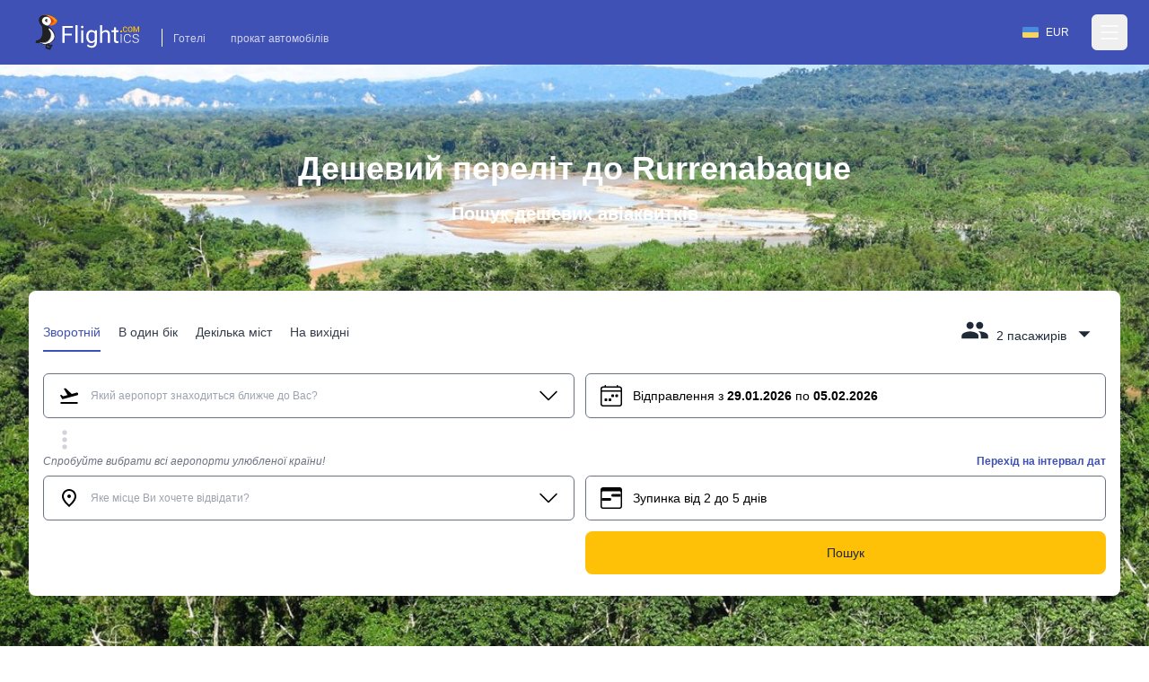

--- FILE ---
content_type: text/html; charset=utf-8
request_url: https://www.flightics.com/ua/cheap-flights/rurrenabaque-bolivia
body_size: 59525
content:
<!DOCTYPE html>
<html lang="ua">
	<head>
		<meta charset="utf-8"/>
		<meta name="viewport" content="width=device-width, initial-scale=1.0, maximum-scale=1.0, user-scalable=no"/>
		<link rel="preconnect" href="https://fonts.googleapis.com" crossorigin>
		<base href="/"/>
		<link href="/dist/components.css?v=fEw5qRcEajAbEsUL1Bi-gv323pBNd2fVDf4M7mUcb6A" rel="stylesheet">
		<link rel="manifest" href="/favicon/manifest.json">


		<!--Blazor-WebAssembly:{"environmentName":"production","environmentVariables":{}}--><!--Blazor:{"type":"webassembly","prerenderId":"2802b88bf1694ab9abd61e063ea3d758","key":{"locationHash":"77D12F14A8105320B1AAED6AE7E689DA0EC4483270A645E84079EAA0FFDF550D:0","formattedComponentKey":""},"assembly":"Microsoft.AspNetCore.Components.Web","typeName":"Microsoft.AspNetCore.Components.Web.HeadOutlet","parameterDefinitions":"W10=","parameterValues":"W10="}--><title>Дешевий переліт до Rurrenabaque</title><meta name="google" content="notranslate">
	<meta name="description" content="Знайдіть дешеві авіаквитки до Rurrenabaque на flightics.com" />

	<link rel="canonical" href="https://www.flightics.com/ua/cheap-flights/rurrenabaque-bolivia" /><link rel="alternate" href="https://www.flightics.com/cs/levne-letenky/rurrenabaque-bolivia" hrefLang="cs" /><link rel="alternate" href="https://www.flightics.com/es/cheap-flights/rurrenabaque-bolivia" hrefLang="es" /><link rel="alternate" href="https://www.flightics.com/sk/cheap-flights/rurrenabaque-bolivia" hrefLang="sk" /><link rel="alternate" href="https://www.flightics.com/pl/cheap-flights/rurrenabaque-bolivia" hrefLang="pl" /><link rel="alternate" href="https://www.flightics.com/en/cheap-flights/rurrenabaque-bolivia" hrefLang="x-default" /><meta property="og:locale" content="ua" />
	<meta property="og:url" content="https://www.flightics.com/ua/cheap-flights/rurrenabaque-bolivia" />
	<meta property="og:site_name" content="flightics.com">
	<meta property="og:title" content="Дешевий переліт до Rurrenabaque" />
	<meta property="og:description" content="Знайдіть дешеві авіаквитки до Rurrenabaque на flightics.com" />
	<meta property="og:type" content="website">

	<meta property="og:image" content="https://www.flightics.com/images/i/1200/630/515a9603-02fd-43d3-a3c4-b55dfe929194.jpg" />
	<meta property="og:image:width" content="1200">
	<meta property="og:image:height" content="630">
	<meta property="og:image:alt" content="Дешевий переліт до Rurrenabaque" />

	<meta name="twitter:card" content="summary_large_image">
	<meta name="twitter:site" content="@flightics">
	<meta name="twitter:creator" content="@flightics">
	<meta name="twitter:title" content="Дешевий переліт до Rurrenabaque" />
	<meta name="twitter:description" content="Знайдіть дешеві авіаквитки до Rurrenabaque на flightics.com" />
	<meta name="twitter:image" content="https://www.flightics.com/images/i/1200/630/515a9603-02fd-43d3-a3c4-b55dfe929194.jpg" /><!--Blazor:{"prerenderId":"2802b88bf1694ab9abd61e063ea3d758"}-->
	</head>
	
<body class="tap-highlight-none m-0 overscroll-x-none p-0 font-sans text-base font-normal antialiased">
	<script src="https://js.sentry-cdn.com/c893c7160ca84110bee278a1a0984adb.min.js"
			crossorigin="anonymous"></script>
	<script>
		Sentry.onLoad(function () {
			Sentry.init({
				dsn: "https://c893c7160ca84110bee278a1a0984adb@o238000.ingest.us.sentry.io/4505091936944128",
				sendDefaultPii: true,
			});
		});
	</script>
	<script type="application/ld&#x2B;json">
		{
  "@context": "http://schema.org",
  "@type": "Organization",
  "name": "Flightics",
  "url": "https://www.flightics.com",
  "email": "admin@flightics.com",
  "logo": "https://www.flightics.com/img/logo-vertical.png",
  "sameAs": [
	"https://www.facebook.com/flightics",
	"https://www.instagram.com/flightics",
	"https://www.linkedin.com/company/flightics",
	"https://www.pinterest.com/flightics/",
	"https://twitter.com/flightics",
	"https://www.youtube.com/@flighticscom"
  ]
}
	</script>
	<script type="text/javascript">
		console.time("Body.Start")
	</script>
	<!--Blazor:{"type":"webassembly","prerenderId":"c7f89c5b55894228afae38b1dfb8a734","key":{"locationHash":"95C226C6D71F278BB6B3E1358290FC302B5F8EFB334FA9DDBD88DC67928D66A8:0","formattedComponentKey":""},"assembly":"Flightics.Web.Frontend","typeName":"Flightics.Web.Frontend.App","parameterDefinitions":"W10=","parameterValues":"W10="}--><div style="min-height: 100vh;">
<div class="relative pb-24 pt-0"><div class="z-[-1] absolute inset-0 bg-gradient-to-b from-black/30 via-black/20 to-black/50"></div>

	<div class="bg-primary pb-2"><header class="text-white body-font"><nav class="max-w-7xl mx-auto px-4 md:px-8 lg:px-8"><div class="flex items-center justify-between h-16 pt-3 md:pt-2"><div class="flex items-end"><a href="/" class="flex title-font font-medium items-center text-gray-900"><img src="/img/flightics-logo.svg" decoding="async" class="cursor-pointer h-10" alt="Flightics.com logo"></a>
				<div class="ml-4 mb-1 border-l border-white border-solid hidden md:block"><a class="text-white opacity-75 hover:opacity-100 transition-all duration-200 px-3 py-2 mt-2 text-sm rounded-md hover:text-accent-1" href="https://bit.ly/flightics-booking" target="_blank" rel="noopener">Готелі</a>
					<a class="text-white opacity-75 hover:opacity-100 transition-all duration-200 px-3 py-2 mt-2 text-sm rounded-md hover:text-accent-1" href="https://bit.ly/flightics-pujcovny" target="_blank" rel="noopener">прокат автомобілів</a></div></div>
			<div class="flex items-center"><div class="inline-flex cursor-pointer rounded-full border border-solid border-transparent px-4 py-1 text-sm transition-all duration-300 ease-in-out hover:bg-white/15 hover:border-white md:mr-2"><div class="flex items-center pr-2"><img class="h-3 w-auto" decoding="async" width="18" height="12" alt="Україна flag" src="https://www.flightics.com/flags/full/ua.png" /></div>
		<div class="flex items-center">EUR</div></div>




				<div class="-mr-2 flex"><button class="text-white hover:text-gray-300 inline-flex items-center justify-center p-2 rounded-md focus:outline-none" aria-label="Open menu" role="button"><svg width="24" height="24" stroke-width="1.5" viewBox="0 0 24 24" fill="none" xmlns="http://www.w3.org/2000/svg"><path d="M3 5H21" stroke="currentColor" stroke-linecap="round" stroke-linejoin="round"></path>
							<path d="M3 12H21" stroke="currentColor" stroke-linecap="round" stroke-linejoin="round"></path>
							<path d="M3 19H21" stroke="currentColor" stroke-linecap="round" stroke-linejoin="round"></path></svg></button></div></div></div></nav></header>

<div class="hidden  fixed bottom-0 right-0 top-0 z-20 flex w-screen max-w-xs 2xl:max-w-sm"></div>

<div __internal_stopPropagation_onclick __internal_preventDefault_onclick class="fixed h-full w-full top-0 left-0 bg-black bg-opacity-0 z-[-1]"></div></div>

	<div class="mx-auto sm:max-w-xl md:max-w-full lg:max-w-screen-lg xl:max-w-screen-xl px-4 md:px-8 lg:px-8 z-2" style=""><h1 class="pb-4 pt-4 text-center text-5xl font-semibold text-white md:pt-8 lg:pt-24">Дешевий переліт до Rurrenabaque</h1>
		<p class="mb-0 pb-4 text-center text-xl font-semibold text-white lg:pb-6 lg:text-2xl">Пошук дешевих авіаквитків</p>

		<div class="relative mb-6 mt-2 rounded-lg bg-white p-4 shadow-xl md:mt-8 lg:mt-12"><div class="flex flex-wrap justify-between align-items-end pt-2 pb-4 sm:pb-6"><div class="hidden sm:flex flex-nowrap select-none"><div class="border-solid cursor-pointer mr-5 px-0 pt-3 pb-1.5 relative whitespace-nowrap text-primary border-primary border-b-2 opacity-100"><div>Зворотній</div></div>

	<div class="border-solid cursor-pointer mr-5 px-0 pt-3 pb-1.5 relative whitespace-nowrap text-gray-800 border-primary border-b-0 opacity-90 hover:opacity-100"><div>В один бік</div></div>

	<div class="border-solid cursor-pointer mr-5 px-0 pt-3 pb-1.5 relative whitespace-nowrap text-gray-800 border-primary border-b-0 opacity-90 hover:opacity-100"><div>Декілька міст</div></div>

	<div class="border-solid cursor-pointer mr-5 px-0 pt-3 pb-1.5 relative whitespace-nowrap text-gray-800 border-primary border-b-0 opacity-90 hover:opacity-100"><div>На вихідні</div></div></div>

	<div class="flex sm:hidden items-end active:bg-transparent focus:bg-transparent"><div class="relative inline-block select-none bg-transparent active:bg-gray-500/25 focus:bg-gray-500/25 rounded"><div class="items-end flex relative cursor-pointer select-none active:bg-gray-500/50 focus:bg-gray-500/50 rounded text-primary"><div class="pl-2 flex-grow">Зворотній</div>
				<svg class="w-8 h-8 inline-block flex-shrink-0 select-none fill-current relative top-1" focusable="false" viewBox="0 0 24 24" aria-hidden="true"><path d="M7 10l5 5 5-5z"></path></svg></div>

	<div class="hidden  fixed md:absolute mt-2 rounded-t-3xl md:rounded-xl shadow-xl bg-white ring-1 ring-black ring-opacity-5 focus:outline-none z-20 w-full md:w-auto left-0 bottom-0 md:bottom-auto md:left-auto max-h-[90%] md:max-h-fit overflow-y-auto md:origin-top-right md:right-0"></div></div>

<div __internal_stopPropagation_onclick __internal_preventDefault_onclick class="fixed h-full w-full top-0 left-0 bg-black bg-opacity-0 z-[-1]"></div></div>

	<div class="flex items-end focus:bg-transparent active:bg-transparent"><div class="relative inline-block select-none bg-transparent active:bg-gray-500/25 focus:bg-gray-500/25 rounded sm:pb-2 sm:px-2 sm:pt-1"><div class="relative flex cursor-pointer select-none items-end text-gray-800"><svg class="w-8 h-8 inline-block flex-shrink-0 select-none fill-current " focusable="false" viewBox="0 0 24 24" aria-hidden="true"><path d="M16 11c1.66 0 2.99-1.34 2.99-3S17.66 5 16 5c-1.66 0-3 1.34-3 3s1.34 3 3 3zm-8 0c1.66 0 2.99-1.34 2.99-3S9.66 5 8 5C6.34 5 5 6.34 5 8s1.34 3 3 3zm0 2c-2.33 0-7 1.17-7 3.5V19h14v-2.5c0-2.33-4.67-3.5-7-3.5zm8 0c-.29 0-.62.02-.97.05 1.16.84 1.97 1.97 1.97 3.45V19h6v-2.5c0-2.33-4.67-3.5-7-3.5z"></path></svg>
                <div class="pl-2 pr-1"><span class="hidden md:inline">2 пасажирів</span>
                    <span class="inline md:hidden">2</span></div>
                <svg class="w-8 h-8 inline-block flex-shrink-0 select-none fill-current relative top-1" focusable="false" viewBox="0 0 24 24" aria-hidden="true"><path d="M7 10l5 5 5-5z"></path></svg></div>

	<div class="hidden  fixed md:absolute mt-2 rounded-t-3xl md:rounded-xl shadow-xl bg-white ring-1 ring-black ring-opacity-5 focus:outline-none z-20 w-full md:w-auto left-0 bottom-0 md:bottom-auto md:left-auto max-h-[90%] md:max-h-fit overflow-y-auto md:origin-top-right md:right-0"></div></div>

<div __internal_stopPropagation_onclick __internal_preventDefault_onclick class="fixed h-full w-full top-0 left-0 bg-black bg-opacity-0 z-[-1]"></div></div></div>
	<div class="flex-grow h-full md:h-auto "><div class="flex flex-wrap h-full md:h-auto"><div class="ml-0 w-full lg:w-6/12 xl:w-6/12 max-w-full self-end mb-2 lg:md-0 order-1 text-sm md:text-base "><div class="flex flex-col relative flex-grow scroll-smooth">

	<div class="flex items-center items-stretch rounded-md relative bg-white border border-solid border-gray-500 transition-all duration-200 ease-in-out "><div class="pl-4 pr-2 flex items-center cursor-pointer"><svg class="w-6 h-6 inline-block flex-shrink-0 select-none fill-current " focusable="false" viewBox="0 0 24 24" aria-hidden="true"><rect fill="none" height="24" width="24"></rect>
		<path d="M2.5,19h19v2h-19V19z M22.07,9.64c-0.21-0.8-1.04-1.28-1.84-1.06L14.92,10l-6.9-6.43L6.09,4.08l4.14,7.17l-4.97,1.33 l-1.97-1.54l-1.45,0.39l2.59,4.49c0,0,7.12-1.9,16.57-4.43C21.81,11.26,22.28,10.44,22.07,9.64z"></path></svg></div><div class="px-1 w-full flex items-center overflow-hidden h-12 py-2"><div class="w-full flex items-center overflow-hidden "><div class="flex items-center z-[3] flex-grow flex-nowrap select-none overflow-x-scroll no-scrollbar "><input class="w-full min-w-6 bg-transparent border-0 bg-transparent cursor-text inline-block m-0 overflow-visible whitespace-nowrap outline-none text-gray-500 text-sm" type="text" value="" placeholder="Який аеропорт знаходиться ближче до Вас?" autoComplete="false" autoCorrect="false" spellcheck="false" tabindex="0" __internal_stopPropagation_onfocus __internal_preventDefault_onfocus __internal_preventDefault_onfocusin __internal_stopPropagation_onfocusin __internal_preventDefault_onfocusout __internal_stopPropagation_onfocusout /></div></div></div><div class="pr-4 pl-2 flex items-center cursor-pointer"><svg class="w-6 h-6 inline-block flex-shrink-0 select-none fill-current " focusable="false" viewBox="0 0 16 16" aria-hidden="true"><path fill-rule="evenodd" d="M1.646 4.646a.5.5 0 0 1 .708 0L8 10.293l5.646-5.647a.5.5 0 0 1 .708.708l-6 6a.5.5 0 0 1-.708 0l-6-6a.5.5 0 0 1 0-.708z"></path></svg></div></div></div></div>

		<div class="ml-0 w-full lg:w-6/12 xl:w-6/12 lg:pl-3 max-w-full self-end mb-2 lg:md-0 order-3 lg:order-2 text-sm md:text-base  "><div class="flex flex-col relative flex-grow scroll-smooth">

	<div class="flex items-center items-stretch rounded-md relative bg-white border border-solid border-gray-500 cursor-pointer transition-all duration-200 ease-in-out "><div class="pl-4 pr-2 flex items-center cursor-pointer"><svg class="w-6 h-6 inline-block flex-shrink-0 select-none fill-current " focusable="false" viewBox="0 0 16 16" aria-hidden="true"><path d="M3.5 0a.5.5 0 0 1 .5.5V1h8V.5a.5.5 0 0 1 1 0V1h1a2 2 0 0 1 2 2v11a2 2 0 0 1-2 2H2a2 2 0 0 1-2-2V3a2 2 0 0 1 2-2h1V.5a.5.5 0 0 1 .5-.5zM2 2a1 1 0 0 0-1 1v1h14V3a1 1 0 0 0-1-1H2zm13 3H1v9a1 1 0 0 0 1 1h12a1 1 0 0 0 1-1V5z"></path>
		<path d="M11 7.5a.5.5 0 0 1 .5-.5h1a.5.5 0 0 1 .5.5v1a.5.5 0 0 1-.5.5h-1a.5.5 0 0 1-.5-.5v-1zm-3 0a.5.5 0 0 1 .5-.5h1a.5.5 0 0 1 .5.5v1a.5.5 0 0 1-.5.5h-1a.5.5 0 0 1-.5-.5v-1zm-2 3a.5.5 0 0 1 .5-.5h1a.5.5 0 0 1 .5.5v1a.5.5 0 0 1-.5.5h-1a.5.5 0 0 1-.5-.5v-1zm-3 0a.5.5 0 0 1 .5-.5h1a.5.5 0 0 1 .5.5v1a.5.5 0 0 1-.5.5h-1a.5.5 0 0 1-.5-.5v-1z"></path></svg></div><div class="px-1 w-full flex items-center overflow-hidden h-12 py-2"><div class="select-none"><span class="hidden xs:inline text-xs md:text-base">Відправлення з <b class="font-bold">29.01.2026</b> по <b class="font-bold">05.02.2026</b></span>
			<span class="inline xs:hidden font-bold">29.01.2026 - 05.02.2026</span></div></div></div></div></div>

		<div class="w-full order-2 lg:order-3 pb-0 "><div class="transition-all overflow-hidden duration-200 hidden md:block" style="max-height: 0px; contain: content;"><div><div class="flex w-full items-center"><div class="my-8 flex w-full items-center"><div class="w-full flex justify-center items-center"><div><div class="inline-block rounded-full animate-pulse animate-ping  bg-white w-3 h-3"></div>
		<div class="anime-dealy-250 inline-block rounded-full animate-pulse animate-ping  bg-white w-3 h-3"></div>
		<div class="anime-dealy-500 inline-block rounded-full animate-pulse animate-ping  bg-white w-3 h-3"></div></div></div></div></div></div></div>

</div></div><div class="flex ml-2 flex items-center"><svg class="w-8 h-8 inline-block flex-shrink-0 select-none fill-current w-8 h-8 text-gray-300" focusable="false" viewBox="0 0 24 24" aria-hidden="true"><path d="M12 8c1.1 0 2-.9 2-2s-.9-2-2-2-2 .9-2 2 .9 2 2 2zm0 2c-1.1 0-2 .9-2 2s.9 2 2 2 2-.9 2-2-.9-2-2-2zm0 6c-1.1 0-2 .9-2 2s.9 2 2 2 2-.9 2-2-.9-2-2-2z"></path></svg></div></div><div class="flex-grow h-full md:h-auto "><div class="flex flex-wrap h-full md:h-auto"><div class="ml-0 w-full lg:w-6/12 xl:w-6/12 max-w-full self-end mb-2 lg:md-0 order-1 text-sm md:text-base "><div class="flex flex-col relative flex-grow scroll-smooth"><div class="text-sm mb-2 hidden md:block"><label class="block text-sm font-medium whitespace-nowrap overflow-x-hidden italic text-gray-500">Спробуйте вибрати всі аеропорти улюбленої країни!</label>
			<div class="text-sm font-bold text-right whitespace-nowrap overflow-x-hidden  "></div></div>

	<div class="flex items-center items-stretch rounded-md relative bg-white border border-solid border-gray-500 transition-all duration-200 ease-in-out "><div class="pl-4 pr-2 flex items-center cursor-pointer"><svg class="w-6 h-6 inline-block flex-shrink-0 select-none fill-current " focusable="false" viewBox="0 0 24 24" aria-hidden="true"><path d="M0 0h24v24H0z" fill="none"></path>
		<path d="M12 12c-1.1 0-2-.9-2-2s.9-2 2-2 2 .9 2 2-.9 2-2 2zm6-1.8C18 6.57 15.35 4 12 4s-6 2.57-6 6.2c0 2.34 1.95 5.44 6 9.14 4.05-3.7 6-6.8 6-9.14zM12 2c4.2 0 8 3.22 8 8.2 0 3.32-2.67 7.25-8 11.8-5.33-4.55-8-8.48-8-11.8C4 5.22 7.8 2 12 2z"></path></svg></div><div class="px-1 w-full flex items-center overflow-hidden h-12 py-2"><div class="w-full flex items-center overflow-hidden "><div class="flex items-center z-[3] flex-grow flex-nowrap select-none overflow-x-scroll no-scrollbar flex-grow"><input class="w-full min-w-6 bg-transparent border-0 bg-transparent cursor-text inline-block m-0 overflow-visible whitespace-nowrap outline-none text-gray-500 text-sm" type="text" value="" placeholder="Яке місце Ви хочете відвідати?" autoComplete="false" autoCorrect="false" spellcheck="false" tabindex="0" __internal_stopPropagation_onfocus __internal_preventDefault_onfocus __internal_preventDefault_onfocusin __internal_stopPropagation_onfocusin __internal_preventDefault_onfocusout __internal_stopPropagation_onfocusout /></div></div></div><div class="pr-4 pl-2 flex items-center cursor-pointer"><svg class="w-6 h-6 inline-block flex-shrink-0 select-none fill-current " focusable="false" viewBox="0 0 16 16" aria-hidden="true"><path fill-rule="evenodd" d="M1.646 4.646a.5.5 0 0 1 .708 0L8 10.293l5.646-5.647a.5.5 0 0 1 .708.708l-6 6a.5.5 0 0 1-.708 0l-6-6a.5.5 0 0 1 0-.708z"></path></svg></div></div></div></div>

		<div class="ml-0 w-full lg:w-6/12 xl:w-6/12 lg:pl-3 max-w-full self-end mb-2 lg:md-0 order-3 lg:order-2 text-sm md:text-base  "><div class="flex items-center"><div class="flex flex-col relative flex-grow flex-grow"><div class="text-sm mb-2 "><label class="block text-sm font-medium whitespace-nowrap overflow-x-hidden italic text-gray-500"></label>
			<div class="text-sm font-bold text-right whitespace-nowrap overflow-x-hidden text-primary cursor-pointer">Перехід на інтервал дат</div></div>

	<div class="flex items-center items-stretch rounded-md relative bg-white border border-solid border-gray-500 transition-all duration-200 ease-in-out "><div class="relative flex items-center w-full h-12 bg-white rounded-md z-0"><div class="flex w-full absolute left-0 items-center transition duration-100 ease-in-out  opacity-1"><div class="pl-4 pr-2 flex items-center cursor-pointer"><svg class="w-6 h-6 inline-block flex-shrink-0 select-none fill-current " focusable="false" viewBox="0 0 16 16" aria-hidden="true"><path d="M14 0H2a2 2 0 0 0-2 2v12a2 2 0 0 0 2 2h12a2 2 0 0 0 2-2V2a2 2 0 0 0-2-2zM1 3.857C1 3.384 1.448 3 2 3h12c.552 0 1 .384 1 .857v10.286c0 .473-.448.857-1 .857H2c-.552 0-1-.384-1-.857V3.857z"></path>
		<path d="M7 10a1 1 0 0 0 0-2H1v2h6zm2-3h6V5H9a1 1 0 0 0 0 2z"></path></svg></div><div class="px-1 w-full flex items-center overflow-hidden h-12 py-2"><div>Зупинка від 2 до 5 днів</div></div></div><div class="w-full relative left-0 transition duration-300 rounded-md ease-in-out opacity-0"><div class="px-2 -mt-1"><div class="flex items-center relative cursor-pointer select-none py-3 w-full touch-none" __internal_preventDefault_onmousedown><div class="absolute z-20 -translate-x-1/2" style="margin-left: 10%;"><div class="relative flex items-center justify-center w-[1.2rem] h-[1.2rem] bg-primary rounded-full shadow-md"><div class="absolute top-[1.2rem] text-xs pr-[1px]">2</div>
			<div class="hidden  w-8 h-8 absolute -top-10 bg-primary rotate-45 flex justify-center items-center rounded-bl-full rounded-tr-full rounded-tl-full animate-smallSlideIn"></div></div></div>

	<div class="absolute z-20 -translate-x-1/2" style="margin-left: 24%;"><div class="relative flex items-center justify-center w-[1.2rem] h-[1.2rem] bg-primary rounded-full shadow-md"><div class="absolute top-[1.2rem] text-xs pr-[1px]">5</div>
			<div class="hidden  w-8 h-8 absolute -top-10 bg-primary rotate-45 flex justify-center items-center rounded-bl-full rounded-tr-full rounded-tl-full animate-smallSlideIn"></div></div></div>

	<div class="h-[.125rem] bg-gray-200" style="width: 10%;"></div>
	<div class="h-[.125rem] bg-primary" style="width: 14%;"></div>
	<div class="h-[.125rem] bg-gray-200" style="width: 76%;"></div></div></div></div></div></div></div>

<div __internal_stopPropagation_onclick __internal_preventDefault_onclick class="fixed h-full w-full top-0 left-0 bg-black bg-opacity-0 z-[-1]"></div></div></div>

		<div class="w-full order-2 lg:order-3 pb-0 "><div class="transition-all overflow-hidden duration-200 hidden md:block" style="max-height: 0px; contain: content;"><div><div class="flex w-full items-center"><div class="my-8 flex w-full items-center"><div class="w-full flex justify-center items-center"><div><div class="inline-block rounded-full animate-pulse animate-ping  bg-white w-3 h-3"></div>
		<div class="anime-dealy-250 inline-block rounded-full animate-pulse animate-ping  bg-white w-3 h-3"></div>
		<div class="anime-dealy-500 inline-block rounded-full animate-pulse animate-ping  bg-white w-3 h-3"></div></div></div></div></div></div></div>

</div></div><div class="flex ml-3 mt-1 space-x-3"></div></div><div class="flex-grow mt-4 lg:mt-0 "><div class="flex flex-wrap h-full md:h-auto"><div class="ml-0 w-full lg:w-6/12 xl:w-6/12 max-w-full self-end mb-2 lg:md-0 order-1 text-sm md:text-base "></div>

		<div class="ml-0 w-full lg:w-6/12 xl:w-6/12 lg:pl-3 max-w-full self-end mb-2 lg:md-0 order-3 lg:order-2 text-sm md:text-base  "><button class="w-full justify-center select-none h-12 px-3 py-2 rounded-lg inline-flex items-center border border-transparent focus:outline-none  cursor-pointer text-base transition-all duration-333 ease-in-out bg-accent-1 text-gray-800 hover:bg-accent-1-light active:bg-accent-1-dark hover:text-black focus:text-black"><div class="flex items-center"><div>Пошук</div></div></button></div>

		<div class="w-full order-2 lg:order-3 pb-0 "></div></div></div></div></div>

	<picture class="z-[-2] bg-primary will-change-[opacity] absolute top-0 h-full w-full object-cover transition-opacity duration-300 opacity-0"><source type="image/webp" decode="async" srcset="/images/i/w-64/515a9603-02fd-43d3-a3c4-b55dfe929194.webp 64w ,/images/i/w-256/515a9603-02fd-43d3-a3c4-b55dfe929194.webp 256w ,/images/i/w-640/515a9603-02fd-43d3-a3c4-b55dfe929194.webp 640w ,/images/i/w-768/515a9603-02fd-43d3-a3c4-b55dfe929194.webp 768w ,/images/i/w-1024/515a9603-02fd-43d3-a3c4-b55dfe929194.webp 1024w ,/images/i/w-1366/515a9603-02fd-43d3-a3c4-b55dfe929194.webp 1366w ,/images/i/w-1600/515a9603-02fd-43d3-a3c4-b55dfe929194.webp 1600w ,/images/i/w-1920/515a9603-02fd-43d3-a3c4-b55dfe929194.webp 1920w" sizes="100vw" /><img src="/img/placeholder-1024x1024.png" srcset="/images/i/w-64/515a9603-02fd-43d3-a3c4-b55dfe929194.jpg 64w ,/images/i/w-256/515a9603-02fd-43d3-a3c4-b55dfe929194.jpg 256w ,/images/i/w-640/515a9603-02fd-43d3-a3c4-b55dfe929194.jpg 640w ,/images/i/w-768/515a9603-02fd-43d3-a3c4-b55dfe929194.jpg 768w ,/images/i/w-1024/515a9603-02fd-43d3-a3c4-b55dfe929194.jpg 1024w ,/images/i/w-1366/515a9603-02fd-43d3-a3c4-b55dfe929194.jpg 1366w ,/images/i/w-1600/515a9603-02fd-43d3-a3c4-b55dfe929194.jpg 1600w ,/images/i/w-1920/515a9603-02fd-43d3-a3c4-b55dfe929194.jpg 1920w" sizes="100vw" loading="lazy" decode="async" alt="Rurrenabaque" title="Rurrenabaque" class="lazy z-[-2] bg-primary will-change-[opacity] absolute top-0 h-full w-full object-cover transition-opacity duration-300 opacity-0" aria-label="Rurrenabaque" style="" /></picture>

<picture class="z-[-2] bg-primary will-change-[opacity] absolute top-0 h-full w-full object-cover transition-opacity duration-300 opacity-100"><img src="/images/city/20/10/4d56e24e-8d26-49df-86c7-8290583c5265.jpg" srcset="" sizes="100vw" decode="async" alt="" title="" class="z-[-2] bg-primary will-change-[opacity] absolute top-0 h-full w-full object-cover transition-opacity duration-300 opacity-100" aria-label="" style="" /></picture>

	<div class="z-[-1] absolute bottom-0 h-[32px] w-full md:h-[62px]"><svg class="text-primary h-[32px] w-full md:h-[62px]" preserveAspectRatio="none" viewBox="0 0 1500 62" fill="none" xmlns="http://www.w3.org/2000/svg"><path d="M 0 0 C 326 29 654 62 1500 0 V 62 H 0 V 0 Z" fill="currentColor"></path></svg></div></div>

<div class="bg-primary relative text-white"><div class="mx-auto sm:max-w-xl md:max-w-full lg:max-w-screen-lg xl:max-w-screen-xl px-4 md:px-8 lg:px-8 pb-8 pt-0" style=""><div class="w-full lg:w-2/3"><h2 class="mb-2 pb-2">Rurrenabaque</h2>
	<div class="mb-4 text-lg"><a href="/" class="underline">Flightics.com</a>
			<svg class="w-4 h-4 inline-block flex-shrink-0 select-none fill-current " focusable="false" viewBox="0 0 16 16" aria-hidden="true"><path fill-rule="evenodd" d="M4.646 1.646a.5.5 0 0 1 .708 0l6 6a.5.5 0 0 1 0 .708l-6 6a.5.5 0 0 1-.708-.708L10.293 8 4.646 2.354a.5.5 0 0 1 0-.708z"></path></svg>
			<a class="underline" href="/en/cheap-flights/bolivia">Болівія</a>
			<svg class="w-4 h-4 inline-block flex-shrink-0 select-none fill-current " focusable="false" viewBox="0 0 16 16" aria-hidden="true"><path fill-rule="evenodd" d="M4.646 1.646a.5.5 0 0 1 .708 0l6 6a.5.5 0 0 1 0 .708l-6 6a.5.5 0 0 1-.708-.708L10.293 8 4.646 2.354a.5.5 0 0 1 0-.708z"></path></svg>
			<a class="font-bold underline" href="#">Rurrenabaque</a></div>
	<p class="summary text-lg">У пошуках найкращої пропозиції для вашої подорожі до Rurrenabaque? Розкрийте неперевершені ціни на свою поїздку прямо тут</p>
	<p><a class="text-accent-1 text-lg underline" href="https://www.booking.com/searchresults.en.html?lang=en&amp;selected_currency=EUR&amp;ss=Rurrenabaque&amp;group_adults=2&amp;group_children=0&amp;aid=812087&amp;nflt=&amp;order=price&amp;label=flightics-city-flights-to" target="_blank">Перевірте готелі в Rurrenabaque
			<svg width="1.5rem" height="1.5rem" viewBox="0 0 16 16" class="inline" fill="currentColor" xmlns="http://www.w3.org/2000/svg"><path fill-rule="evenodd" d="M8.146 4.646a.5.5 0 0 1 .708 0l3 3a.5.5 0 0 1 0 .708l-3 3a.5.5 0 0 1-.708-.708L10.793 8 8.146 5.354a.5.5 0 0 1 0-.708z"></path>
				<path fill-rule="evenodd" d="M4 8a.5.5 0 0 1 .5-.5H11a.5.5 0 0 1 0 1H4.5A.5.5 0 0 1 4 8z"></path></svg></a></p>
	<div class="flex flex-wrap items-center gap-x-2 gap-y-3"><div class="inline-flex items-center px-4 py-1 rounded-full whitespace-nowrap  text-base transition-all duration-333 ease-in-out bg-white text-primary "><div class="mr-2"><img class="mr-2" width="24" height="16" src="https://www.flightics.com/countires/flags/w580/bol.png" alt="Rurrenabaque" title="Rurrenabaque" /></div>Болівія</div></div></div></div><div class="mx-auto sm:max-w-xl md:max-w-full lg:max-w-screen-lg xl:max-w-screen-xl px-4 md:px-8 lg:px-8 mb-24 mt-16" style=""><div class="grid items-center lg:grid-cols-12 gap-6 lg:gap-12"><div class="lg:col-span-4"><div class="lg:pr-6 xl:pr-12"><div class="w-full flex justify-center items-center"><div><div class="inline-block rounded-full animate-pulse animate-ping  bg-white w-3 h-3"></div>
		<div class="anime-dealy-250 inline-block rounded-full animate-pulse animate-ping  bg-white w-3 h-3"></div>
		<div class="anime-dealy-500 inline-block rounded-full animate-pulse animate-ping  bg-white w-3 h-3"></div></div></div></div></div>

	<div class="lg:col-span-8 relative lg:before:absolute lg:before:top-0 lg:before:-left-12 lg:before:w-px lg:before:h-full lg:before:bg-gray-200"><div class="grid gap-6 grid-cols-2 md:grid-cols-4 lg:grid-cols-3 sm:gap-8"><div><div class="w-full flex justify-center items-center"><div><div class="inline-block rounded-full animate-pulse animate-ping  bg-white w-3 h-3"></div>
		<div class="anime-dealy-250 inline-block rounded-full animate-pulse animate-ping  bg-white w-3 h-3"></div>
		<div class="anime-dealy-500 inline-block rounded-full animate-pulse animate-ping  bg-white w-3 h-3"></div></div></div></div></div></div></div></div>

	<div class="mx-auto sm:max-w-xl md:max-w-full lg:max-w-screen-lg xl:max-w-screen-xl px-4 md:px-8 lg:px-8 my-24" style=""></div>

	<div class="mx-auto sm:max-w-xl md:max-w-full lg:max-w-screen-lg xl:max-w-screen-xl px-4 md:px-8 lg:px-8 my-24" style=""></div>

	<div class="mx-auto sm:max-w-xl md:max-w-full lg:max-w-screen-lg xl:max-w-screen-xl px-4 md:px-8 lg:px-8 " style=""><div class="md:grid md:grid-cols-2 md:items-center md:gap-12 xl:gap-32"><div><picture class="rounded-xl"><source type="image/webp" decode="async" srcset="/images/i/w-64/d9e93733-9dfd-49b5-b07c-bf23d625fbac.webp 64w ,/images/i/w-256/d9e93733-9dfd-49b5-b07c-bf23d625fbac.webp 256w ,/images/i/w-640/d9e93733-9dfd-49b5-b07c-bf23d625fbac.webp 640w ,/images/i/w-768/d9e93733-9dfd-49b5-b07c-bf23d625fbac.webp 768w ,/images/i/w-1024/d9e93733-9dfd-49b5-b07c-bf23d625fbac.webp 1024w ,/images/i/w-1366/d9e93733-9dfd-49b5-b07c-bf23d625fbac.webp 1366w ,/images/i/w-1600/d9e93733-9dfd-49b5-b07c-bf23d625fbac.webp 1600w ,/images/i/w-1920/d9e93733-9dfd-49b5-b07c-bf23d625fbac.webp 1920w" sizes="(min-width: 960px) calc(960px / 2), (max-width: 768px) 100vw, 50vw" /><img src="/img/placeholder-1024x1024.png" srcset="/images/i/w-64/d9e93733-9dfd-49b5-b07c-bf23d625fbac.png 64w ,/images/i/w-256/d9e93733-9dfd-49b5-b07c-bf23d625fbac.png 256w ,/images/i/w-640/d9e93733-9dfd-49b5-b07c-bf23d625fbac.png 640w ,/images/i/w-768/d9e93733-9dfd-49b5-b07c-bf23d625fbac.png 768w ,/images/i/w-1024/d9e93733-9dfd-49b5-b07c-bf23d625fbac.png 1024w ,/images/i/w-1366/d9e93733-9dfd-49b5-b07c-bf23d625fbac.png 1366w ,/images/i/w-1600/d9e93733-9dfd-49b5-b07c-bf23d625fbac.png 1600w ,/images/i/w-1920/d9e93733-9dfd-49b5-b07c-bf23d625fbac.png 1920w" sizes="(min-width: 960px) calc(960px / 2), (max-width: 768px) 100vw, 50vw" loading="lazy" decode="async" alt="Why to book with flightics.com" title="Why to book with flightics.com" class="lazy rounded-xl" aria-label="Why to book with flightics.com" style="" /></picture></div>

	<div class="mt-5 sm:mt-10 lg:mt-0"><div class="space-y-6 sm:space-y-8"><div class="space-y-2 md:space-y-4"><h2 class="font-bold text-3xl lg:text-4xl text-white">Why to book with Flightics.com? </h2>
				<p class="text-gray-100">Flightics.com can offer a range of benefits, including expertise, personalization, cost savings and one-click booking. Whether you&#x27;re planning a complex itinerary or just need help with a few travel details, a travel agent can make your trip smoother.</p></div><ul role="list" class="space-y-2 sm:space-y-4"><li class="flex space-x-3"><svg class="flex-shrink-0 h-6 w-6 text-white" width="16" height="16" viewBox="0 0 16 16" fill="none" xmlns="http://www.w3.org/2000/svg"><path d="M15.1965 7.85999C15.1965 3.71785 11.8387 0.359985 7.69653 0.359985C3.5544 0.359985 0.196533 3.71785 0.196533 7.85999C0.196533 12.0021 3.5544 15.36 7.69653 15.36C11.8387 15.36 15.1965 12.0021 15.1965 7.85999Z" fill="currentColor" fill-opacity="0.1"></path>
								<path d="M10.9295 4.88618C11.1083 4.67577 11.4238 4.65019 11.6343 4.82904C11.8446 5.00788 11.8702 5.32343 11.6914 5.53383L7.44139 10.5338C7.25974 10.7475 6.93787 10.77 6.72825 10.5837L4.47825 8.5837C4.27186 8.40024 4.25327 8.0842 4.43673 7.87781C4.62019 7.67142 4.93622 7.65283 5.14261 7.83629L7.01053 9.49669L10.9295 4.88618Z" fill="currentColor"></path></svg>

							<span class="text-sm sm:text-base text-gray-200"><p>Customer support&nbsp;</p>
<p>The Flightics.com team is available to you 24/7. Do not hesitate to contact us with any questions or travel complications.</p></span></li><li class="flex space-x-3"><svg class="flex-shrink-0 h-6 w-6 text-white" width="16" height="16" viewBox="0 0 16 16" fill="none" xmlns="http://www.w3.org/2000/svg"><path d="M15.1965 7.85999C15.1965 3.71785 11.8387 0.359985 7.69653 0.359985C3.5544 0.359985 0.196533 3.71785 0.196533 7.85999C0.196533 12.0021 3.5544 15.36 7.69653 15.36C11.8387 15.36 15.1965 12.0021 15.1965 7.85999Z" fill="currentColor" fill-opacity="0.1"></path>
								<path d="M10.9295 4.88618C11.1083 4.67577 11.4238 4.65019 11.6343 4.82904C11.8446 5.00788 11.8702 5.32343 11.6914 5.53383L7.44139 10.5338C7.25974 10.7475 6.93787 10.77 6.72825 10.5837L4.47825 8.5837C4.27186 8.40024 4.25327 8.0842 4.43673 7.87781C4.62019 7.67142 4.93622 7.65283 5.14261 7.83629L7.01053 9.49669L10.9295 4.88618Z" fill="currentColor"></path></svg>

							<span class="text-sm sm:text-base text-gray-200"><p>Extra services included We also offer online check-in as part of our standard package. You will receive your boarding passes in mobile format via email.</p></span></li><li class="flex space-x-3"><svg class="flex-shrink-0 h-6 w-6 text-white" width="16" height="16" viewBox="0 0 16 16" fill="none" xmlns="http://www.w3.org/2000/svg"><path d="M15.1965 7.85999C15.1965 3.71785 11.8387 0.359985 7.69653 0.359985C3.5544 0.359985 0.196533 3.71785 0.196533 7.85999C0.196533 12.0021 3.5544 15.36 7.69653 15.36C11.8387 15.36 15.1965 12.0021 15.1965 7.85999Z" fill="currentColor" fill-opacity="0.1"></path>
								<path d="M10.9295 4.88618C11.1083 4.67577 11.4238 4.65019 11.6343 4.82904C11.8446 5.00788 11.8702 5.32343 11.6914 5.53383L7.44139 10.5338C7.25974 10.7475 6.93787 10.77 6.72825 10.5837L4.47825 8.5837C4.27186 8.40024 4.25327 8.0842 4.43673 7.87781C4.62019 7.67142 4.93622 7.65283 5.14261 7.83629L7.01053 9.49669L10.9295 4.88618Z" fill="currentColor"></path></svg>

							<span class="text-sm sm:text-base text-gray-200"><p>Final price <br /><br />The price quoted is final and includes all fees, , so you won't have to worry about any unexpected costs.</p></span></li><li class="flex space-x-3"><svg class="flex-shrink-0 h-6 w-6 text-white" width="16" height="16" viewBox="0 0 16 16" fill="none" xmlns="http://www.w3.org/2000/svg"><path d="M15.1965 7.85999C15.1965 3.71785 11.8387 0.359985 7.69653 0.359985C3.5544 0.359985 0.196533 3.71785 0.196533 7.85999C0.196533 12.0021 3.5544 15.36 7.69653 15.36C11.8387 15.36 15.1965 12.0021 15.1965 7.85999Z" fill="currentColor" fill-opacity="0.1"></path>
								<path d="M10.9295 4.88618C11.1083 4.67577 11.4238 4.65019 11.6343 4.82904C11.8446 5.00788 11.8702 5.32343 11.6914 5.53383L7.44139 10.5338C7.25974 10.7475 6.93787 10.77 6.72825 10.5837L4.47825 8.5837C4.27186 8.40024 4.25327 8.0842 4.43673 7.87781C4.62019 7.67142 4.93622 7.65283 5.14261 7.83629L7.01053 9.49669L10.9295 4.88618Z" fill="currentColor"></path></svg>

							<span class="text-sm sm:text-base text-gray-200"><p>One-click booking<br /><br />Quick booking without unnecessary detours, making the reservation process simple and hassle-free.</p></span></li></ul></div></div></div></div>

	<div class="mx-auto sm:max-w-xl md:max-w-full lg:max-w-screen-lg xl:max-w-screen-xl px-4 md:px-8 lg:px-8 my-24" style=""><h2>Popular destination</h2><div class="grid gap-x-6 gap-y-6 grid-cols-[repeat(auto-fill,minmax(12rem,1fr))] mt-3 mb-5"><div class="flex flex-col"><div class="relative w-full flex-grow overflow-hidden rounded-lg"><div class="absolute left-0 top-0 m-3 flex items-center rounded bg-white px-2 py-1 text-xs text-gray-600"><img class="mr-2 h-4 w-6 object-cover" loading="lazy" decode="async" alt="Country: ESP" src="https://www.flightics.com/countires/flags/w580/esp.png" />
			Барселона</div>
		<picture class="h-full max-h-32 w-full object-cover lg:max-h-44"><source type="image/webp" decode="async" srcset="/images/i/w-64/e8ad93ab-49a3-4ec6-8fd5-9516ed93a3e1.webp 64w ,/images/i/w-256/e8ad93ab-49a3-4ec6-8fd5-9516ed93a3e1.webp 256w ,/images/i/w-640/e8ad93ab-49a3-4ec6-8fd5-9516ed93a3e1.webp 640w ,/images/i/w-768/e8ad93ab-49a3-4ec6-8fd5-9516ed93a3e1.webp 768w ,/images/i/w-1024/e8ad93ab-49a3-4ec6-8fd5-9516ed93a3e1.webp 1024w ,/images/i/w-1366/e8ad93ab-49a3-4ec6-8fd5-9516ed93a3e1.webp 1366w ,/images/i/w-1600/e8ad93ab-49a3-4ec6-8fd5-9516ed93a3e1.webp 1600w ,/images/i/w-1920/e8ad93ab-49a3-4ec6-8fd5-9516ed93a3e1.webp 1920w" sizes="(min-width: 1280px) calc(960px / 4),(min-width: 768px) calc(960px / 3),(min-width: 640px) calc(960px / 2), 100vw" /><img src="/img/placeholder-1024x1024.png" srcset="/images/i/w-64/e8ad93ab-49a3-4ec6-8fd5-9516ed93a3e1.jpg 64w ,/images/i/w-256/e8ad93ab-49a3-4ec6-8fd5-9516ed93a3e1.jpg 256w ,/images/i/w-640/e8ad93ab-49a3-4ec6-8fd5-9516ed93a3e1.jpg 640w ,/images/i/w-768/e8ad93ab-49a3-4ec6-8fd5-9516ed93a3e1.jpg 768w ,/images/i/w-1024/e8ad93ab-49a3-4ec6-8fd5-9516ed93a3e1.jpg 1024w ,/images/i/w-1366/e8ad93ab-49a3-4ec6-8fd5-9516ed93a3e1.jpg 1366w ,/images/i/w-1600/e8ad93ab-49a3-4ec6-8fd5-9516ed93a3e1.jpg 1600w ,/images/i/w-1920/e8ad93ab-49a3-4ec6-8fd5-9516ed93a3e1.jpg 1920w" sizes="(min-width: 1280px) calc(960px / 4),(min-width: 768px) calc(960px / 3),(min-width: 640px) calc(960px / 2), 100vw" loading="lazy" decode="async" alt="" title="" class="lazy h-full max-h-32 w-full object-cover lg:max-h-44" aria-label="" style="" /></picture></div>
	<div class="flex flex-col justify-between py-2 text-white"><a class="text-white hover:underline" href="/ua/cheap-flights/barcelona-spain" __internal_preventDefault_onclick __internal_stopPropagation_onclick>Барселона рейси
			<svg width="1.5rem" height="1.5rem" viewBox="0 0 16 16" class="inline" fill="currentColor" xmlns="http://www.w3.org/2000/svg"><path fill-rule="evenodd" d="M8.146 4.646a.5.5 0 0 1 .708 0l3 3a.5.5 0 0 1 0 .708l-3 3a.5.5 0 0 1-.708-.708L10.793 8 8.146 5.354a.5.5 0 0 1 0-.708z"></path>
				<path fill-rule="evenodd" d="M4 8a.5.5 0 0 1 .5-.5H11a.5.5 0 0 1 0 1H4.5A.5.5 0 0 1 4 8z"></path></svg></a></div></div><div class="flex flex-col"><div class="relative w-full flex-grow overflow-hidden rounded-lg"><div class="absolute left-0 top-0 m-3 flex items-center rounded bg-white px-2 py-1 text-xs text-gray-600"><img class="mr-2 h-4 w-6 object-cover" loading="lazy" decode="async" alt="Country: USA" src="https://www.flightics.com/countires/flags/w580/usa.png" />
			Нью-Йорк</div>
		<picture class="h-full max-h-32 w-full object-cover lg:max-h-44"><source type="image/webp" decode="async" srcset="/images/i/w-64/390a3602-b38f-4b50-a7d2-0537790b1113.webp 64w ,/images/i/w-256/390a3602-b38f-4b50-a7d2-0537790b1113.webp 256w ,/images/i/w-640/390a3602-b38f-4b50-a7d2-0537790b1113.webp 640w ,/images/i/w-768/390a3602-b38f-4b50-a7d2-0537790b1113.webp 768w ,/images/i/w-1024/390a3602-b38f-4b50-a7d2-0537790b1113.webp 1024w ,/images/i/w-1366/390a3602-b38f-4b50-a7d2-0537790b1113.webp 1366w ,/images/i/w-1600/390a3602-b38f-4b50-a7d2-0537790b1113.webp 1600w ,/images/i/w-1920/390a3602-b38f-4b50-a7d2-0537790b1113.webp 1920w" sizes="(min-width: 1280px) calc(960px / 4),(min-width: 768px) calc(960px / 3),(min-width: 640px) calc(960px / 2), 100vw" /><img src="/img/placeholder-1024x1024.png" srcset="/images/i/w-64/390a3602-b38f-4b50-a7d2-0537790b1113.jpg 64w ,/images/i/w-256/390a3602-b38f-4b50-a7d2-0537790b1113.jpg 256w ,/images/i/w-640/390a3602-b38f-4b50-a7d2-0537790b1113.jpg 640w ,/images/i/w-768/390a3602-b38f-4b50-a7d2-0537790b1113.jpg 768w ,/images/i/w-1024/390a3602-b38f-4b50-a7d2-0537790b1113.jpg 1024w ,/images/i/w-1366/390a3602-b38f-4b50-a7d2-0537790b1113.jpg 1366w ,/images/i/w-1600/390a3602-b38f-4b50-a7d2-0537790b1113.jpg 1600w ,/images/i/w-1920/390a3602-b38f-4b50-a7d2-0537790b1113.jpg 1920w" sizes="(min-width: 1280px) calc(960px / 4),(min-width: 768px) calc(960px / 3),(min-width: 640px) calc(960px / 2), 100vw" loading="lazy" decode="async" alt="empire state building" title="empire state building" class="lazy h-full max-h-32 w-full object-cover lg:max-h-44" aria-label="empire state building" style="" /></picture></div>
	<div class="flex flex-col justify-between py-2 text-white"><a class="text-white hover:underline" href="/ua/cheap-flights/new-york-city-new-york-united-states" __internal_preventDefault_onclick __internal_stopPropagation_onclick>Нью-Йорк рейси
			<svg width="1.5rem" height="1.5rem" viewBox="0 0 16 16" class="inline" fill="currentColor" xmlns="http://www.w3.org/2000/svg"><path fill-rule="evenodd" d="M8.146 4.646a.5.5 0 0 1 .708 0l3 3a.5.5 0 0 1 0 .708l-3 3a.5.5 0 0 1-.708-.708L10.793 8 8.146 5.354a.5.5 0 0 1 0-.708z"></path>
				<path fill-rule="evenodd" d="M4 8a.5.5 0 0 1 .5-.5H11a.5.5 0 0 1 0 1H4.5A.5.5 0 0 1 4 8z"></path></svg></a></div></div><div class="flex flex-col"><div class="relative w-full flex-grow overflow-hidden rounded-lg"><div class="absolute left-0 top-0 m-3 flex items-center rounded bg-white px-2 py-1 text-xs text-gray-600"><img class="mr-2 h-4 w-6 object-cover" loading="lazy" decode="async" alt="Country: ESP" src="https://www.flightics.com/countires/flags/w580/esp.png" />
			Малага</div>
		<picture class="h-full max-h-32 w-full object-cover lg:max-h-44"><source type="image/webp" decode="async" srcset="/images/i/w-64/13f66710-e78d-4996-b8fc-778e106462d6.webp 64w ,/images/i/w-256/13f66710-e78d-4996-b8fc-778e106462d6.webp 256w ,/images/i/w-640/13f66710-e78d-4996-b8fc-778e106462d6.webp 640w ,/images/i/w-768/13f66710-e78d-4996-b8fc-778e106462d6.webp 768w ,/images/i/w-1024/13f66710-e78d-4996-b8fc-778e106462d6.webp 1024w ,/images/i/w-1366/13f66710-e78d-4996-b8fc-778e106462d6.webp 1366w ,/images/i/w-1600/13f66710-e78d-4996-b8fc-778e106462d6.webp 1600w ,/images/i/w-1920/13f66710-e78d-4996-b8fc-778e106462d6.webp 1920w" sizes="(min-width: 1280px) calc(960px / 4),(min-width: 768px) calc(960px / 3),(min-width: 640px) calc(960px / 2), 100vw" /><img src="/img/placeholder-1024x1024.png" srcset="/images/i/w-64/13f66710-e78d-4996-b8fc-778e106462d6.jpg 64w ,/images/i/w-256/13f66710-e78d-4996-b8fc-778e106462d6.jpg 256w ,/images/i/w-640/13f66710-e78d-4996-b8fc-778e106462d6.jpg 640w ,/images/i/w-768/13f66710-e78d-4996-b8fc-778e106462d6.jpg 768w ,/images/i/w-1024/13f66710-e78d-4996-b8fc-778e106462d6.jpg 1024w ,/images/i/w-1366/13f66710-e78d-4996-b8fc-778e106462d6.jpg 1366w ,/images/i/w-1600/13f66710-e78d-4996-b8fc-778e106462d6.jpg 1600w ,/images/i/w-1920/13f66710-e78d-4996-b8fc-778e106462d6.jpg 1920w" sizes="(min-width: 1280px) calc(960px / 4),(min-width: 768px) calc(960px / 3),(min-width: 640px) calc(960px / 2), 100vw" loading="lazy" decode="async" alt="" title="" class="lazy h-full max-h-32 w-full object-cover lg:max-h-44" aria-label="" style="" /></picture></div>
	<div class="flex flex-col justify-between py-2 text-white"><a class="text-white hover:underline" href="/ua/cheap-flights/malaga-spain" __internal_preventDefault_onclick __internal_stopPropagation_onclick>Малага рейси
			<svg width="1.5rem" height="1.5rem" viewBox="0 0 16 16" class="inline" fill="currentColor" xmlns="http://www.w3.org/2000/svg"><path fill-rule="evenodd" d="M8.146 4.646a.5.5 0 0 1 .708 0l3 3a.5.5 0 0 1 0 .708l-3 3a.5.5 0 0 1-.708-.708L10.793 8 8.146 5.354a.5.5 0 0 1 0-.708z"></path>
				<path fill-rule="evenodd" d="M4 8a.5.5 0 0 1 .5-.5H11a.5.5 0 0 1 0 1H4.5A.5.5 0 0 1 4 8z"></path></svg></a></div></div><div class="flex flex-col"><div class="relative w-full flex-grow overflow-hidden rounded-lg"><div class="absolute left-0 top-0 m-3 flex items-center rounded bg-white px-2 py-1 text-xs text-gray-600"><img class="mr-2 h-4 w-6 object-cover" loading="lazy" decode="async" alt="Country: ITA" src="https://www.flightics.com/countires/flags/w580/ita.png" />
			Барі</div>
		<picture class="h-full max-h-32 w-full object-cover lg:max-h-44"><source type="image/webp" decode="async" srcset="/images/i/w-64/16a2802b-90ae-4c5b-a606-617ca6c3f3fa.webp 64w ,/images/i/w-256/16a2802b-90ae-4c5b-a606-617ca6c3f3fa.webp 256w ,/images/i/w-640/16a2802b-90ae-4c5b-a606-617ca6c3f3fa.webp 640w ,/images/i/w-768/16a2802b-90ae-4c5b-a606-617ca6c3f3fa.webp 768w ,/images/i/w-1024/16a2802b-90ae-4c5b-a606-617ca6c3f3fa.webp 1024w ,/images/i/w-1366/16a2802b-90ae-4c5b-a606-617ca6c3f3fa.webp 1366w ,/images/i/w-1600/16a2802b-90ae-4c5b-a606-617ca6c3f3fa.webp 1600w ,/images/i/w-1920/16a2802b-90ae-4c5b-a606-617ca6c3f3fa.webp 1920w" sizes="(min-width: 1280px) calc(960px / 4),(min-width: 768px) calc(960px / 3),(min-width: 640px) calc(960px / 2), 100vw" /><img src="/img/placeholder-1024x1024.png" srcset="/images/i/w-64/16a2802b-90ae-4c5b-a606-617ca6c3f3fa.jpg 64w ,/images/i/w-256/16a2802b-90ae-4c5b-a606-617ca6c3f3fa.jpg 256w ,/images/i/w-640/16a2802b-90ae-4c5b-a606-617ca6c3f3fa.jpg 640w ,/images/i/w-768/16a2802b-90ae-4c5b-a606-617ca6c3f3fa.jpg 768w ,/images/i/w-1024/16a2802b-90ae-4c5b-a606-617ca6c3f3fa.jpg 1024w ,/images/i/w-1366/16a2802b-90ae-4c5b-a606-617ca6c3f3fa.jpg 1366w ,/images/i/w-1600/16a2802b-90ae-4c5b-a606-617ca6c3f3fa.jpg 1600w ,/images/i/w-1920/16a2802b-90ae-4c5b-a606-617ca6c3f3fa.jpg 1920w" sizes="(min-width: 1280px) calc(960px / 4),(min-width: 768px) calc(960px / 3),(min-width: 640px) calc(960px / 2), 100vw" loading="lazy" decode="async" alt="" title="" class="lazy h-full max-h-32 w-full object-cover lg:max-h-44" aria-label="" style="" /></picture></div>
	<div class="flex flex-col justify-between py-2 text-white"><a class="text-white hover:underline" href="/ua/cheap-flights/bari-italy" __internal_preventDefault_onclick __internal_stopPropagation_onclick>Барі рейси
			<svg width="1.5rem" height="1.5rem" viewBox="0 0 16 16" class="inline" fill="currentColor" xmlns="http://www.w3.org/2000/svg"><path fill-rule="evenodd" d="M8.146 4.646a.5.5 0 0 1 .708 0l3 3a.5.5 0 0 1 0 .708l-3 3a.5.5 0 0 1-.708-.708L10.793 8 8.146 5.354a.5.5 0 0 1 0-.708z"></path>
				<path fill-rule="evenodd" d="M4 8a.5.5 0 0 1 .5-.5H11a.5.5 0 0 1 0 1H4.5A.5.5 0 0 1 4 8z"></path></svg></a></div></div><div class="flex flex-col"><div class="relative w-full flex-grow overflow-hidden rounded-lg"><div class="absolute left-0 top-0 m-3 flex items-center rounded bg-white px-2 py-1 text-xs text-gray-600"><img class="mr-2 h-4 w-6 object-cover" loading="lazy" decode="async" alt="Country: USA" src="https://www.flightics.com/countires/flags/w580/usa.png" />
			Лос-Анджелес</div>
		<picture class="h-full max-h-32 w-full object-cover lg:max-h-44"><source type="image/webp" decode="async" srcset="/images/i/w-64/66624035-80b2-4dda-b25e-9638f6616a21.webp 64w ,/images/i/w-256/66624035-80b2-4dda-b25e-9638f6616a21.webp 256w ,/images/i/w-640/66624035-80b2-4dda-b25e-9638f6616a21.webp 640w ,/images/i/w-768/66624035-80b2-4dda-b25e-9638f6616a21.webp 768w ,/images/i/w-1024/66624035-80b2-4dda-b25e-9638f6616a21.webp 1024w ,/images/i/w-1366/66624035-80b2-4dda-b25e-9638f6616a21.webp 1366w ,/images/i/w-1600/66624035-80b2-4dda-b25e-9638f6616a21.webp 1600w ,/images/i/w-1920/66624035-80b2-4dda-b25e-9638f6616a21.webp 1920w" sizes="(min-width: 1280px) calc(960px / 4),(min-width: 768px) calc(960px / 3),(min-width: 640px) calc(960px / 2), 100vw" /><img src="/img/placeholder-1024x1024.png" srcset="/images/i/w-64/66624035-80b2-4dda-b25e-9638f6616a21.jpg 64w ,/images/i/w-256/66624035-80b2-4dda-b25e-9638f6616a21.jpg 256w ,/images/i/w-640/66624035-80b2-4dda-b25e-9638f6616a21.jpg 640w ,/images/i/w-768/66624035-80b2-4dda-b25e-9638f6616a21.jpg 768w ,/images/i/w-1024/66624035-80b2-4dda-b25e-9638f6616a21.jpg 1024w ,/images/i/w-1366/66624035-80b2-4dda-b25e-9638f6616a21.jpg 1366w ,/images/i/w-1600/66624035-80b2-4dda-b25e-9638f6616a21.jpg 1600w ,/images/i/w-1920/66624035-80b2-4dda-b25e-9638f6616a21.jpg 1920w" sizes="(min-width: 1280px) calc(960px / 4),(min-width: 768px) calc(960px / 3),(min-width: 640px) calc(960px / 2), 100vw" loading="lazy" decode="async" alt="" title="" class="lazy h-full max-h-32 w-full object-cover lg:max-h-44" aria-label="" style="" /></picture></div>
	<div class="flex flex-col justify-between py-2 text-white"><a class="text-white hover:underline" href="/ua/cheap-flights/los-angeles-california-united-states" __internal_preventDefault_onclick __internal_stopPropagation_onclick>Лос-Анджелес рейси
			<svg width="1.5rem" height="1.5rem" viewBox="0 0 16 16" class="inline" fill="currentColor" xmlns="http://www.w3.org/2000/svg"><path fill-rule="evenodd" d="M8.146 4.646a.5.5 0 0 1 .708 0l3 3a.5.5 0 0 1 0 .708l-3 3a.5.5 0 0 1-.708-.708L10.793 8 8.146 5.354a.5.5 0 0 1 0-.708z"></path>
				<path fill-rule="evenodd" d="M4 8a.5.5 0 0 1 .5-.5H11a.5.5 0 0 1 0 1H4.5A.5.5 0 0 1 4 8z"></path></svg></a></div></div><div class="flex flex-col"><div class="relative w-full flex-grow overflow-hidden rounded-lg"><div class="absolute left-0 top-0 m-3 flex items-center rounded bg-white px-2 py-1 text-xs text-gray-600"><img class="mr-2 h-4 w-6 object-cover" loading="lazy" decode="async" alt="Country: GBR" src="https://www.flightics.com/countires/flags/w580/gbr.png" />
			Лондон</div>
		<picture class="h-full max-h-32 w-full object-cover lg:max-h-44"><source type="image/webp" decode="async" srcset="/images/i/w-64/51be8e43-2681-4edb-9ba8-ac807e5d52da.webp 64w ,/images/i/w-256/51be8e43-2681-4edb-9ba8-ac807e5d52da.webp 256w ,/images/i/w-640/51be8e43-2681-4edb-9ba8-ac807e5d52da.webp 640w ,/images/i/w-768/51be8e43-2681-4edb-9ba8-ac807e5d52da.webp 768w ,/images/i/w-1024/51be8e43-2681-4edb-9ba8-ac807e5d52da.webp 1024w ,/images/i/w-1366/51be8e43-2681-4edb-9ba8-ac807e5d52da.webp 1366w ,/images/i/w-1600/51be8e43-2681-4edb-9ba8-ac807e5d52da.webp 1600w ,/images/i/w-1920/51be8e43-2681-4edb-9ba8-ac807e5d52da.webp 1920w" sizes="(min-width: 1280px) calc(960px / 4),(min-width: 768px) calc(960px / 3),(min-width: 640px) calc(960px / 2), 100vw" /><img src="/img/placeholder-1024x1024.png" srcset="/images/i/w-64/51be8e43-2681-4edb-9ba8-ac807e5d52da.jpg 64w ,/images/i/w-256/51be8e43-2681-4edb-9ba8-ac807e5d52da.jpg 256w ,/images/i/w-640/51be8e43-2681-4edb-9ba8-ac807e5d52da.jpg 640w ,/images/i/w-768/51be8e43-2681-4edb-9ba8-ac807e5d52da.jpg 768w ,/images/i/w-1024/51be8e43-2681-4edb-9ba8-ac807e5d52da.jpg 1024w ,/images/i/w-1366/51be8e43-2681-4edb-9ba8-ac807e5d52da.jpg 1366w ,/images/i/w-1600/51be8e43-2681-4edb-9ba8-ac807e5d52da.jpg 1600w ,/images/i/w-1920/51be8e43-2681-4edb-9ba8-ac807e5d52da.jpg 1920w" sizes="(min-width: 1280px) calc(960px / 4),(min-width: 768px) calc(960px / 3),(min-width: 640px) calc(960px / 2), 100vw" loading="lazy" decode="async" alt="londyn" title="londyn" class="lazy h-full max-h-32 w-full object-cover lg:max-h-44" aria-label="londyn" style="" /></picture></div>
	<div class="flex flex-col justify-between py-2 text-white"><a class="text-white hover:underline" href="/ua/cheap-flights/london-united-kingdom" __internal_preventDefault_onclick __internal_stopPropagation_onclick>Лондон рейси
			<svg width="1.5rem" height="1.5rem" viewBox="0 0 16 16" class="inline" fill="currentColor" xmlns="http://www.w3.org/2000/svg"><path fill-rule="evenodd" d="M8.146 4.646a.5.5 0 0 1 .708 0l3 3a.5.5 0 0 1 0 .708l-3 3a.5.5 0 0 1-.708-.708L10.793 8 8.146 5.354a.5.5 0 0 1 0-.708z"></path>
				<path fill-rule="evenodd" d="M4 8a.5.5 0 0 1 .5-.5H11a.5.5 0 0 1 0 1H4.5A.5.5 0 0 1 4 8z"></path></svg></a></div></div><div class="flex flex-col"><div class="relative w-full flex-grow overflow-hidden rounded-lg"><div class="absolute left-0 top-0 m-3 flex items-center rounded bg-white px-2 py-1 text-xs text-gray-600"><img class="mr-2 h-4 w-6 object-cover" loading="lazy" decode="async" alt="Country: BEL" src="https://www.flightics.com/countires/flags/w580/bel.png" />
			Брюссель</div>
		<picture class="h-full max-h-32 w-full object-cover lg:max-h-44"><source type="image/webp" decode="async" srcset="/images/i/w-64/d8e49b4b-013d-422a-9e4c-706d737bf359.webp 64w ,/images/i/w-256/d8e49b4b-013d-422a-9e4c-706d737bf359.webp 256w ,/images/i/w-640/d8e49b4b-013d-422a-9e4c-706d737bf359.webp 640w ,/images/i/w-768/d8e49b4b-013d-422a-9e4c-706d737bf359.webp 768w ,/images/i/w-1024/d8e49b4b-013d-422a-9e4c-706d737bf359.webp 1024w ,/images/i/w-1366/d8e49b4b-013d-422a-9e4c-706d737bf359.webp 1366w ,/images/i/w-1600/d8e49b4b-013d-422a-9e4c-706d737bf359.webp 1600w ,/images/i/w-1920/d8e49b4b-013d-422a-9e4c-706d737bf359.webp 1920w" sizes="(min-width: 1280px) calc(960px / 4),(min-width: 768px) calc(960px / 3),(min-width: 640px) calc(960px / 2), 100vw" /><img src="/img/placeholder-1024x1024.png" srcset="/images/i/w-64/d8e49b4b-013d-422a-9e4c-706d737bf359.jpg 64w ,/images/i/w-256/d8e49b4b-013d-422a-9e4c-706d737bf359.jpg 256w ,/images/i/w-640/d8e49b4b-013d-422a-9e4c-706d737bf359.jpg 640w ,/images/i/w-768/d8e49b4b-013d-422a-9e4c-706d737bf359.jpg 768w ,/images/i/w-1024/d8e49b4b-013d-422a-9e4c-706d737bf359.jpg 1024w ,/images/i/w-1366/d8e49b4b-013d-422a-9e4c-706d737bf359.jpg 1366w ,/images/i/w-1600/d8e49b4b-013d-422a-9e4c-706d737bf359.jpg 1600w ,/images/i/w-1920/d8e49b4b-013d-422a-9e4c-706d737bf359.jpg 1920w" sizes="(min-width: 1280px) calc(960px / 4),(min-width: 768px) calc(960px / 3),(min-width: 640px) calc(960px / 2), 100vw" loading="lazy" decode="async" alt="" title="" class="lazy h-full max-h-32 w-full object-cover lg:max-h-44" aria-label="" style="" /></picture></div>
	<div class="flex flex-col justify-between py-2 text-white"><a class="text-white hover:underline" href="/ua/cheap-flights/city-of-brussels-belgium" __internal_preventDefault_onclick __internal_stopPropagation_onclick>Брюссель рейси
			<svg width="1.5rem" height="1.5rem" viewBox="0 0 16 16" class="inline" fill="currentColor" xmlns="http://www.w3.org/2000/svg"><path fill-rule="evenodd" d="M8.146 4.646a.5.5 0 0 1 .708 0l3 3a.5.5 0 0 1 0 .708l-3 3a.5.5 0 0 1-.708-.708L10.793 8 8.146 5.354a.5.5 0 0 1 0-.708z"></path>
				<path fill-rule="evenodd" d="M4 8a.5.5 0 0 1 .5-.5H11a.5.5 0 0 1 0 1H4.5A.5.5 0 0 1 4 8z"></path></svg></a></div></div><div class="flex flex-col"><div class="relative w-full flex-grow overflow-hidden rounded-lg"><div class="absolute left-0 top-0 m-3 flex items-center rounded bg-white px-2 py-1 text-xs text-gray-600"><img class="mr-2 h-4 w-6 object-cover" loading="lazy" decode="async" alt="Country: ITA" src="https://www.flightics.com/countires/flags/w580/ita.png" />
			Рим</div>
		<picture class="h-full max-h-32 w-full object-cover lg:max-h-44"><source type="image/webp" decode="async" srcset="/images/i/w-64/4fdf6ab7-9d5a-4944-9839-ea0531f87d54.webp 64w ,/images/i/w-256/4fdf6ab7-9d5a-4944-9839-ea0531f87d54.webp 256w ,/images/i/w-640/4fdf6ab7-9d5a-4944-9839-ea0531f87d54.webp 640w ,/images/i/w-768/4fdf6ab7-9d5a-4944-9839-ea0531f87d54.webp 768w ,/images/i/w-1024/4fdf6ab7-9d5a-4944-9839-ea0531f87d54.webp 1024w ,/images/i/w-1366/4fdf6ab7-9d5a-4944-9839-ea0531f87d54.webp 1366w ,/images/i/w-1600/4fdf6ab7-9d5a-4944-9839-ea0531f87d54.webp 1600w ,/images/i/w-1920/4fdf6ab7-9d5a-4944-9839-ea0531f87d54.webp 1920w" sizes="(min-width: 1280px) calc(960px / 4),(min-width: 768px) calc(960px / 3),(min-width: 640px) calc(960px / 2), 100vw" /><img src="/img/placeholder-1024x1024.png" srcset="/images/i/w-64/4fdf6ab7-9d5a-4944-9839-ea0531f87d54.jpg 64w ,/images/i/w-256/4fdf6ab7-9d5a-4944-9839-ea0531f87d54.jpg 256w ,/images/i/w-640/4fdf6ab7-9d5a-4944-9839-ea0531f87d54.jpg 640w ,/images/i/w-768/4fdf6ab7-9d5a-4944-9839-ea0531f87d54.jpg 768w ,/images/i/w-1024/4fdf6ab7-9d5a-4944-9839-ea0531f87d54.jpg 1024w ,/images/i/w-1366/4fdf6ab7-9d5a-4944-9839-ea0531f87d54.jpg 1366w ,/images/i/w-1600/4fdf6ab7-9d5a-4944-9839-ea0531f87d54.jpg 1600w ,/images/i/w-1920/4fdf6ab7-9d5a-4944-9839-ea0531f87d54.jpg 1920w" sizes="(min-width: 1280px) calc(960px / 4),(min-width: 768px) calc(960px / 3),(min-width: 640px) calc(960px / 2), 100vw" loading="lazy" decode="async" alt="" title="" class="lazy h-full max-h-32 w-full object-cover lg:max-h-44" aria-label="" style="" /></picture></div>
	<div class="flex flex-col justify-between py-2 text-white"><a class="text-white hover:underline" href="/ua/cheap-flights/rome-italy" __internal_preventDefault_onclick __internal_stopPropagation_onclick>Рим рейси
			<svg width="1.5rem" height="1.5rem" viewBox="0 0 16 16" class="inline" fill="currentColor" xmlns="http://www.w3.org/2000/svg"><path fill-rule="evenodd" d="M8.146 4.646a.5.5 0 0 1 .708 0l3 3a.5.5 0 0 1 0 .708l-3 3a.5.5 0 0 1-.708-.708L10.793 8 8.146 5.354a.5.5 0 0 1 0-.708z"></path>
				<path fill-rule="evenodd" d="M4 8a.5.5 0 0 1 .5-.5H11a.5.5 0 0 1 0 1H4.5A.5.5 0 0 1 4 8z"></path></svg></a></div></div><div class="flex flex-col"><div class="relative w-full flex-grow overflow-hidden rounded-lg"><div class="absolute left-0 top-0 m-3 flex items-center rounded bg-white px-2 py-1 text-xs text-gray-600"><img class="mr-2 h-4 w-6 object-cover" loading="lazy" decode="async" alt="Country: GRC" src="https://www.flightics.com/countires/flags/w580/grc.png" />
			Афіни</div>
		<picture class="h-full max-h-32 w-full object-cover lg:max-h-44"><source type="image/webp" decode="async" srcset="/images/i/w-64/08406735-f805-4ac1-8c20-6b6357055e61.webp 64w ,/images/i/w-256/08406735-f805-4ac1-8c20-6b6357055e61.webp 256w ,/images/i/w-640/08406735-f805-4ac1-8c20-6b6357055e61.webp 640w ,/images/i/w-768/08406735-f805-4ac1-8c20-6b6357055e61.webp 768w ,/images/i/w-1024/08406735-f805-4ac1-8c20-6b6357055e61.webp 1024w ,/images/i/w-1366/08406735-f805-4ac1-8c20-6b6357055e61.webp 1366w ,/images/i/w-1600/08406735-f805-4ac1-8c20-6b6357055e61.webp 1600w ,/images/i/w-1920/08406735-f805-4ac1-8c20-6b6357055e61.webp 1920w" sizes="(min-width: 1280px) calc(960px / 4),(min-width: 768px) calc(960px / 3),(min-width: 640px) calc(960px / 2), 100vw" /><img src="/img/placeholder-1024x1024.png" srcset="/images/i/w-64/08406735-f805-4ac1-8c20-6b6357055e61.jpg 64w ,/images/i/w-256/08406735-f805-4ac1-8c20-6b6357055e61.jpg 256w ,/images/i/w-640/08406735-f805-4ac1-8c20-6b6357055e61.jpg 640w ,/images/i/w-768/08406735-f805-4ac1-8c20-6b6357055e61.jpg 768w ,/images/i/w-1024/08406735-f805-4ac1-8c20-6b6357055e61.jpg 1024w ,/images/i/w-1366/08406735-f805-4ac1-8c20-6b6357055e61.jpg 1366w ,/images/i/w-1600/08406735-f805-4ac1-8c20-6b6357055e61.jpg 1600w ,/images/i/w-1920/08406735-f805-4ac1-8c20-6b6357055e61.jpg 1920w" sizes="(min-width: 1280px) calc(960px / 4),(min-width: 768px) calc(960px / 3),(min-width: 640px) calc(960px / 2), 100vw" loading="lazy" decode="async" alt="" title="" class="lazy h-full max-h-32 w-full object-cover lg:max-h-44" aria-label="" style="" /></picture></div>
	<div class="flex flex-col justify-between py-2 text-white"><a class="text-white hover:underline" href="/ua/cheap-flights/athens-greece" __internal_preventDefault_onclick __internal_stopPropagation_onclick>Афіни рейси
			<svg width="1.5rem" height="1.5rem" viewBox="0 0 16 16" class="inline" fill="currentColor" xmlns="http://www.w3.org/2000/svg"><path fill-rule="evenodd" d="M8.146 4.646a.5.5 0 0 1 .708 0l3 3a.5.5 0 0 1 0 .708l-3 3a.5.5 0 0 1-.708-.708L10.793 8 8.146 5.354a.5.5 0 0 1 0-.708z"></path>
				<path fill-rule="evenodd" d="M4 8a.5.5 0 0 1 .5-.5H11a.5.5 0 0 1 0 1H4.5A.5.5 0 0 1 4 8z"></path></svg></a></div></div><div class="flex flex-col"><div class="relative w-full flex-grow overflow-hidden rounded-lg"><div class="absolute left-0 top-0 m-3 flex items-center rounded bg-white px-2 py-1 text-xs text-gray-600"><img class="mr-2 h-4 w-6 object-cover" loading="lazy" decode="async" alt="Country: PRT" src="https://www.flightics.com/countires/flags/w580/prt.png" />
			Порту</div>
		<picture class="h-full max-h-32 w-full object-cover lg:max-h-44"><source type="image/webp" decode="async" srcset="/images/i/w-64/97c54063-c16a-4a6a-83dc-9ef83061f46a.webp 64w ,/images/i/w-256/97c54063-c16a-4a6a-83dc-9ef83061f46a.webp 256w ,/images/i/w-640/97c54063-c16a-4a6a-83dc-9ef83061f46a.webp 640w ,/images/i/w-768/97c54063-c16a-4a6a-83dc-9ef83061f46a.webp 768w ,/images/i/w-1024/97c54063-c16a-4a6a-83dc-9ef83061f46a.webp 1024w ,/images/i/w-1366/97c54063-c16a-4a6a-83dc-9ef83061f46a.webp 1366w ,/images/i/w-1600/97c54063-c16a-4a6a-83dc-9ef83061f46a.webp 1600w ,/images/i/w-1920/97c54063-c16a-4a6a-83dc-9ef83061f46a.webp 1920w" sizes="(min-width: 1280px) calc(960px / 4),(min-width: 768px) calc(960px / 3),(min-width: 640px) calc(960px / 2), 100vw" /><img src="/img/placeholder-1024x1024.png" srcset="/images/i/w-64/97c54063-c16a-4a6a-83dc-9ef83061f46a.jpg 64w ,/images/i/w-256/97c54063-c16a-4a6a-83dc-9ef83061f46a.jpg 256w ,/images/i/w-640/97c54063-c16a-4a6a-83dc-9ef83061f46a.jpg 640w ,/images/i/w-768/97c54063-c16a-4a6a-83dc-9ef83061f46a.jpg 768w ,/images/i/w-1024/97c54063-c16a-4a6a-83dc-9ef83061f46a.jpg 1024w ,/images/i/w-1366/97c54063-c16a-4a6a-83dc-9ef83061f46a.jpg 1366w ,/images/i/w-1600/97c54063-c16a-4a6a-83dc-9ef83061f46a.jpg 1600w ,/images/i/w-1920/97c54063-c16a-4a6a-83dc-9ef83061f46a.jpg 1920w" sizes="(min-width: 1280px) calc(960px / 4),(min-width: 768px) calc(960px / 3),(min-width: 640px) calc(960px / 2), 100vw" loading="lazy" decode="async" alt="porto" title="porto" class="lazy h-full max-h-32 w-full object-cover lg:max-h-44" aria-label="porto" style="" /></picture></div>
	<div class="flex flex-col justify-between py-2 text-white"><a class="text-white hover:underline" href="/ua/cheap-flights/porto-portugal" __internal_preventDefault_onclick __internal_stopPropagation_onclick>Порту рейси
			<svg width="1.5rem" height="1.5rem" viewBox="0 0 16 16" class="inline" fill="currentColor" xmlns="http://www.w3.org/2000/svg"><path fill-rule="evenodd" d="M8.146 4.646a.5.5 0 0 1 .708 0l3 3a.5.5 0 0 1 0 .708l-3 3a.5.5 0 0 1-.708-.708L10.793 8 8.146 5.354a.5.5 0 0 1 0-.708z"></path>
				<path fill-rule="evenodd" d="M4 8a.5.5 0 0 1 .5-.5H11a.5.5 0 0 1 0 1H4.5A.5.5 0 0 1 4 8z"></path></svg></a></div></div></div></div>

	<div class="mx-auto sm:max-w-xl md:max-w-full lg:max-w-screen-lg xl:max-w-screen-xl px-4 md:px-8 lg:px-8 my-24" style=""></div><div class="mx-auto sm:max-w-xl md:max-w-full lg:max-w-screen-lg xl:max-w-screen-xl px-4 md:px-8 lg:px-8 my-16" style=""><h2>Поблизу за напрямками</h2>
			<div class="grid-cols-[repeat(auto-fill,minmax(16rem,1fr))] mb-5 mt-3 grid gap-x-4 gap-y-6"><div class="flex-grow flex text-black bg-white rounded-md duration-300 ease-in-out drop-shadow shadow overflow-hidden"><div class="w-1/4 flex-shrink-0 rounded-tr-[3rem] overflow-hidden relative"><picture class="w-full h-full object-cover"><source type="image/webp" decode="async" srcset="/images/i/w-64/63b7cf53-a680-4148-b29a-5474c2d0b58f.webp 64w ,/images/i/w-256/63b7cf53-a680-4148-b29a-5474c2d0b58f.webp 256w ,/images/i/w-640/63b7cf53-a680-4148-b29a-5474c2d0b58f.webp 640w ,/images/i/w-768/63b7cf53-a680-4148-b29a-5474c2d0b58f.webp 768w ,/images/i/w-1024/63b7cf53-a680-4148-b29a-5474c2d0b58f.webp 1024w ,/images/i/w-1366/63b7cf53-a680-4148-b29a-5474c2d0b58f.webp 1366w ,/images/i/w-1600/63b7cf53-a680-4148-b29a-5474c2d0b58f.webp 1600w ,/images/i/w-1920/63b7cf53-a680-4148-b29a-5474c2d0b58f.webp 1920w" sizes="8rem" /><img src="/img/placeholder-1024x1024.png" srcset="/images/i/w-64/63b7cf53-a680-4148-b29a-5474c2d0b58f.jpg 64w ,/images/i/w-256/63b7cf53-a680-4148-b29a-5474c2d0b58f.jpg 256w ,/images/i/w-640/63b7cf53-a680-4148-b29a-5474c2d0b58f.jpg 640w ,/images/i/w-768/63b7cf53-a680-4148-b29a-5474c2d0b58f.jpg 768w ,/images/i/w-1024/63b7cf53-a680-4148-b29a-5474c2d0b58f.jpg 1024w ,/images/i/w-1366/63b7cf53-a680-4148-b29a-5474c2d0b58f.jpg 1366w ,/images/i/w-1600/63b7cf53-a680-4148-b29a-5474c2d0b58f.jpg 1600w ,/images/i/w-1920/63b7cf53-a680-4148-b29a-5474c2d0b58f.jpg 1920w" sizes="8rem" loading="lazy" decode="async" alt="Ла-Пас" title="Ла-Пас" class="lazy w-full h-full object-cover" aria-label="Ла-Пас" style="" /></picture><img class="h-4 w-6 object-cover absolute bottom-1 left-1" alt="Country: BOL" title="Country: BOL" src="https://www.flightics.com/countires/flags/w580/bol.png" /></div>
	<div class="py-2 px-4 flex justify-between flex-col"><b class="text-xl pb-2 text-gray-800 whitespace-nowrap">Ла-Пас</b>
		<a class="text-blue-600 hover:underline cursor-pointer" href="/ua/cheap-flights/la-paz-bolivia" __internal_preventDefault_onclick __internal_stopPropagation_onclick>Пошук
			<svg width="1.5rem" height="1.5rem" viewBox="0 0 16 16" class="inline" fill="currentColor" xmlns="http://www.w3.org/2000/svg"><path fill-rule="evenodd" d="M8.146 4.646a.5.5 0 0 1 .708 0l3 3a.5.5 0 0 1 0 .708l-3 3a.5.5 0 0 1-.708-.708L10.793 8 8.146 5.354a.5.5 0 0 1 0-.708z"></path>
				<path fill-rule="evenodd" d="M4 8a.5.5 0 0 1 .5-.5H11a.5.5 0 0 1 0 1H4.5A.5.5 0 0 1 4 8z"></path></svg></a></div></div><div class="flex-grow flex text-black bg-white rounded-md duration-300 ease-in-out drop-shadow shadow overflow-hidden"><div class="w-1/4 flex-shrink-0 rounded-tr-[3rem] overflow-hidden relative"><picture class="w-full h-full object-cover"><source type="image/webp" decode="async" srcset="/images/i/w-64/d0e417e6-9f68-4b5b-ba55-b546ac3cdcd6.webp 64w ,/images/i/w-256/d0e417e6-9f68-4b5b-ba55-b546ac3cdcd6.webp 256w ,/images/i/w-640/d0e417e6-9f68-4b5b-ba55-b546ac3cdcd6.webp 640w ,/images/i/w-768/d0e417e6-9f68-4b5b-ba55-b546ac3cdcd6.webp 768w ,/images/i/w-1024/d0e417e6-9f68-4b5b-ba55-b546ac3cdcd6.webp 1024w ,/images/i/w-1366/d0e417e6-9f68-4b5b-ba55-b546ac3cdcd6.webp 1366w ,/images/i/w-1600/d0e417e6-9f68-4b5b-ba55-b546ac3cdcd6.webp 1600w ,/images/i/w-1920/d0e417e6-9f68-4b5b-ba55-b546ac3cdcd6.webp 1920w" sizes="8rem" /><img src="/img/placeholder-1024x1024.png" srcset="/images/i/w-64/d0e417e6-9f68-4b5b-ba55-b546ac3cdcd6.jpg 64w ,/images/i/w-256/d0e417e6-9f68-4b5b-ba55-b546ac3cdcd6.jpg 256w ,/images/i/w-640/d0e417e6-9f68-4b5b-ba55-b546ac3cdcd6.jpg 640w ,/images/i/w-768/d0e417e6-9f68-4b5b-ba55-b546ac3cdcd6.jpg 768w ,/images/i/w-1024/d0e417e6-9f68-4b5b-ba55-b546ac3cdcd6.jpg 1024w ,/images/i/w-1366/d0e417e6-9f68-4b5b-ba55-b546ac3cdcd6.jpg 1366w ,/images/i/w-1600/d0e417e6-9f68-4b5b-ba55-b546ac3cdcd6.jpg 1600w ,/images/i/w-1920/d0e417e6-9f68-4b5b-ba55-b546ac3cdcd6.jpg 1920w" sizes="8rem" loading="lazy" decode="async" alt="Пуерто-Мальдонадо" title="Пуерто-Мальдонадо" class="lazy w-full h-full object-cover" aria-label="Пуерто-Мальдонадо" style="" /></picture><img class="h-4 w-6 object-cover absolute bottom-1 left-1" alt="Country: PER" title="Country: PER" src="https://www.flightics.com/countires/flags/w580/per.png" /></div>
	<div class="py-2 px-4 flex justify-between flex-col"><b class="text-xl pb-2 text-gray-800 whitespace-nowrap">Пуерто-Мальдонадо</b>
		<a class="text-blue-600 hover:underline cursor-pointer" href="/ua/cheap-flights/puerto-maldonado-peru" __internal_preventDefault_onclick __internal_stopPropagation_onclick>Пошук
			<svg width="1.5rem" height="1.5rem" viewBox="0 0 16 16" class="inline" fill="currentColor" xmlns="http://www.w3.org/2000/svg"><path fill-rule="evenodd" d="M8.146 4.646a.5.5 0 0 1 .708 0l3 3a.5.5 0 0 1 0 .708l-3 3a.5.5 0 0 1-.708-.708L10.793 8 8.146 5.354a.5.5 0 0 1 0-.708z"></path>
				<path fill-rule="evenodd" d="M4 8a.5.5 0 0 1 .5-.5H11a.5.5 0 0 1 0 1H4.5A.5.5 0 0 1 4 8z"></path></svg></a></div></div><div class="flex-grow flex text-black bg-white rounded-md duration-300 ease-in-out drop-shadow shadow overflow-hidden"><div class="w-1/4 flex-shrink-0 rounded-tr-[3rem] overflow-hidden relative"><picture class="w-full h-full object-cover"><source type="image/webp" decode="async" srcset="/images/i/w-64/7efc9226-da37-4143-9bdc-c9e2cfe07fb7.webp 64w ,/images/i/w-256/7efc9226-da37-4143-9bdc-c9e2cfe07fb7.webp 256w ,/images/i/w-640/7efc9226-da37-4143-9bdc-c9e2cfe07fb7.webp 640w ,/images/i/w-768/7efc9226-da37-4143-9bdc-c9e2cfe07fb7.webp 768w ,/images/i/w-1024/7efc9226-da37-4143-9bdc-c9e2cfe07fb7.webp 1024w ,/images/i/w-1366/7efc9226-da37-4143-9bdc-c9e2cfe07fb7.webp 1366w ,/images/i/w-1600/7efc9226-da37-4143-9bdc-c9e2cfe07fb7.webp 1600w ,/images/i/w-1920/7efc9226-da37-4143-9bdc-c9e2cfe07fb7.webp 1920w" sizes="8rem" /><img src="/img/placeholder-1024x1024.png" srcset="/images/i/w-64/7efc9226-da37-4143-9bdc-c9e2cfe07fb7.jpg 64w ,/images/i/w-256/7efc9226-da37-4143-9bdc-c9e2cfe07fb7.jpg 256w ,/images/i/w-640/7efc9226-da37-4143-9bdc-c9e2cfe07fb7.jpg 640w ,/images/i/w-768/7efc9226-da37-4143-9bdc-c9e2cfe07fb7.jpg 768w ,/images/i/w-1024/7efc9226-da37-4143-9bdc-c9e2cfe07fb7.jpg 1024w ,/images/i/w-1366/7efc9226-da37-4143-9bdc-c9e2cfe07fb7.jpg 1366w ,/images/i/w-1600/7efc9226-da37-4143-9bdc-c9e2cfe07fb7.jpg 1600w ,/images/i/w-1920/7efc9226-da37-4143-9bdc-c9e2cfe07fb7.jpg 1920w" sizes="8rem" loading="lazy" decode="async" alt="Тринідад" title="Тринідад" class="lazy w-full h-full object-cover" aria-label="Тринідад" style="" /></picture><img class="h-4 w-6 object-cover absolute bottom-1 left-1" alt="Country: BOL" title="Country: BOL" src="https://www.flightics.com/countires/flags/w580/bol.png" /></div>
	<div class="py-2 px-4 flex justify-between flex-col"><b class="text-xl pb-2 text-gray-800 whitespace-nowrap">Тринідад</b>
		<a class="text-blue-600 hover:underline cursor-pointer" href="/ua/cheap-flights/trinidad-bolivia" __internal_preventDefault_onclick __internal_stopPropagation_onclick>Пошук
			<svg width="1.5rem" height="1.5rem" viewBox="0 0 16 16" class="inline" fill="currentColor" xmlns="http://www.w3.org/2000/svg"><path fill-rule="evenodd" d="M8.146 4.646a.5.5 0 0 1 .708 0l3 3a.5.5 0 0 1 0 .708l-3 3a.5.5 0 0 1-.708-.708L10.793 8 8.146 5.354a.5.5 0 0 1 0-.708z"></path>
				<path fill-rule="evenodd" d="M4 8a.5.5 0 0 1 .5-.5H11a.5.5 0 0 1 0 1H4.5A.5.5 0 0 1 4 8z"></path></svg></a></div></div><div class="flex-grow flex text-black bg-white rounded-md duration-300 ease-in-out drop-shadow shadow overflow-hidden"><div class="w-1/4 flex-shrink-0 rounded-tr-[3rem] overflow-hidden relative"><picture class="w-full h-full object-cover"><source type="image/webp" decode="async" srcset="/images/i/w-64/28cfbb7e-b298-4804-9c86-d2da206b57ee.webp 64w ,/images/i/w-256/28cfbb7e-b298-4804-9c86-d2da206b57ee.webp 256w ,/images/i/w-640/28cfbb7e-b298-4804-9c86-d2da206b57ee.webp 640w ,/images/i/w-768/28cfbb7e-b298-4804-9c86-d2da206b57ee.webp 768w ,/images/i/w-1024/28cfbb7e-b298-4804-9c86-d2da206b57ee.webp 1024w ,/images/i/w-1366/28cfbb7e-b298-4804-9c86-d2da206b57ee.webp 1366w ,/images/i/w-1600/28cfbb7e-b298-4804-9c86-d2da206b57ee.webp 1600w ,/images/i/w-1920/28cfbb7e-b298-4804-9c86-d2da206b57ee.webp 1920w" sizes="8rem" /><img src="/img/placeholder-1024x1024.png" srcset="/images/i/w-64/28cfbb7e-b298-4804-9c86-d2da206b57ee.jpg 64w ,/images/i/w-256/28cfbb7e-b298-4804-9c86-d2da206b57ee.jpg 256w ,/images/i/w-640/28cfbb7e-b298-4804-9c86-d2da206b57ee.jpg 640w ,/images/i/w-768/28cfbb7e-b298-4804-9c86-d2da206b57ee.jpg 768w ,/images/i/w-1024/28cfbb7e-b298-4804-9c86-d2da206b57ee.jpg 1024w ,/images/i/w-1366/28cfbb7e-b298-4804-9c86-d2da206b57ee.jpg 1366w ,/images/i/w-1600/28cfbb7e-b298-4804-9c86-d2da206b57ee.jpg 1600w ,/images/i/w-1920/28cfbb7e-b298-4804-9c86-d2da206b57ee.jpg 1920w" sizes="8rem" loading="lazy" decode="async" alt="Хульяка" title="Хульяка" class="lazy w-full h-full object-cover" aria-label="Хульяка" style="" /></picture><img class="h-4 w-6 object-cover absolute bottom-1 left-1" alt="Country: PER" title="Country: PER" src="https://www.flightics.com/countires/flags/w580/per.png" /></div>
	<div class="py-2 px-4 flex justify-between flex-col"><b class="text-xl pb-2 text-gray-800 whitespace-nowrap">Хульяка</b>
		<a class="text-blue-600 hover:underline cursor-pointer" href="/ua/cheap-flights/juliaca-peru" __internal_preventDefault_onclick __internal_stopPropagation_onclick>Пошук
			<svg width="1.5rem" height="1.5rem" viewBox="0 0 16 16" class="inline" fill="currentColor" xmlns="http://www.w3.org/2000/svg"><path fill-rule="evenodd" d="M8.146 4.646a.5.5 0 0 1 .708 0l3 3a.5.5 0 0 1 0 .708l-3 3a.5.5 0 0 1-.708-.708L10.793 8 8.146 5.354a.5.5 0 0 1 0-.708z"></path>
				<path fill-rule="evenodd" d="M4 8a.5.5 0 0 1 .5-.5H11a.5.5 0 0 1 0 1H4.5A.5.5 0 0 1 4 8z"></path></svg></a></div></div><div class="flex-grow flex text-black bg-white rounded-md duration-300 ease-in-out drop-shadow shadow overflow-hidden"><div class="w-1/4 flex-shrink-0 rounded-tr-[3rem] overflow-hidden relative"><picture class="w-full h-full object-cover"><source type="image/webp" decode="async" srcset="/images/i/w-64/8c737aca-99bb-46ca-8bb9-df127328b607.webp 64w ,/images/i/w-256/8c737aca-99bb-46ca-8bb9-df127328b607.webp 256w ,/images/i/w-640/8c737aca-99bb-46ca-8bb9-df127328b607.webp 640w ,/images/i/w-768/8c737aca-99bb-46ca-8bb9-df127328b607.webp 768w ,/images/i/w-1024/8c737aca-99bb-46ca-8bb9-df127328b607.webp 1024w ,/images/i/w-1366/8c737aca-99bb-46ca-8bb9-df127328b607.webp 1366w ,/images/i/w-1600/8c737aca-99bb-46ca-8bb9-df127328b607.webp 1600w ,/images/i/w-1920/8c737aca-99bb-46ca-8bb9-df127328b607.webp 1920w" sizes="8rem" /><img src="/img/placeholder-1024x1024.png" srcset="/images/i/w-64/8c737aca-99bb-46ca-8bb9-df127328b607.jpg 64w ,/images/i/w-256/8c737aca-99bb-46ca-8bb9-df127328b607.jpg 256w ,/images/i/w-640/8c737aca-99bb-46ca-8bb9-df127328b607.jpg 640w ,/images/i/w-768/8c737aca-99bb-46ca-8bb9-df127328b607.jpg 768w ,/images/i/w-1024/8c737aca-99bb-46ca-8bb9-df127328b607.jpg 1024w ,/images/i/w-1366/8c737aca-99bb-46ca-8bb9-df127328b607.jpg 1366w ,/images/i/w-1600/8c737aca-99bb-46ca-8bb9-df127328b607.jpg 1600w ,/images/i/w-1920/8c737aca-99bb-46ca-8bb9-df127328b607.jpg 1920w" sizes="8rem" loading="lazy" decode="async" alt="Кочабамба" title="Кочабамба" class="lazy w-full h-full object-cover" aria-label="Кочабамба" style="" /></picture><img class="h-4 w-6 object-cover absolute bottom-1 left-1" alt="Country: BOL" title="Country: BOL" src="https://www.flightics.com/countires/flags/w580/bol.png" /></div>
	<div class="py-2 px-4 flex justify-between flex-col"><b class="text-xl pb-2 text-gray-800 whitespace-nowrap">Кочабамба</b>
		<a class="text-blue-600 hover:underline cursor-pointer" href="/ua/cheap-flights/cochabamba-bolivia" __internal_preventDefault_onclick __internal_stopPropagation_onclick>Пошук
			<svg width="1.5rem" height="1.5rem" viewBox="0 0 16 16" class="inline" fill="currentColor" xmlns="http://www.w3.org/2000/svg"><path fill-rule="evenodd" d="M8.146 4.646a.5.5 0 0 1 .708 0l3 3a.5.5 0 0 1 0 .708l-3 3a.5.5 0 0 1-.708-.708L10.793 8 8.146 5.354a.5.5 0 0 1 0-.708z"></path>
				<path fill-rule="evenodd" d="M4 8a.5.5 0 0 1 .5-.5H11a.5.5 0 0 1 0 1H4.5A.5.5 0 0 1 4 8z"></path></svg></a></div></div><div class="flex-grow flex text-black bg-white rounded-md duration-300 ease-in-out drop-shadow shadow overflow-hidden"><div class="w-1/4 flex-shrink-0 rounded-tr-[3rem] overflow-hidden relative"><picture class="w-full h-full object-cover"><source type="image/webp" decode="async" srcset="/images/i/w-64/1c2ccc75-4449-404d-9fbc-b3cbea1c38d9.webp 64w ,/images/i/w-256/1c2ccc75-4449-404d-9fbc-b3cbea1c38d9.webp 256w ,/images/i/w-640/1c2ccc75-4449-404d-9fbc-b3cbea1c38d9.webp 640w ,/images/i/w-768/1c2ccc75-4449-404d-9fbc-b3cbea1c38d9.webp 768w ,/images/i/w-1024/1c2ccc75-4449-404d-9fbc-b3cbea1c38d9.webp 1024w ,/images/i/w-1366/1c2ccc75-4449-404d-9fbc-b3cbea1c38d9.webp 1366w ,/images/i/w-1600/1c2ccc75-4449-404d-9fbc-b3cbea1c38d9.webp 1600w ,/images/i/w-1920/1c2ccc75-4449-404d-9fbc-b3cbea1c38d9.webp 1920w" sizes="8rem" /><img src="/img/placeholder-1024x1024.png" srcset="/images/i/w-64/1c2ccc75-4449-404d-9fbc-b3cbea1c38d9.jpg 64w ,/images/i/w-256/1c2ccc75-4449-404d-9fbc-b3cbea1c38d9.jpg 256w ,/images/i/w-640/1c2ccc75-4449-404d-9fbc-b3cbea1c38d9.jpg 640w ,/images/i/w-768/1c2ccc75-4449-404d-9fbc-b3cbea1c38d9.jpg 768w ,/images/i/w-1024/1c2ccc75-4449-404d-9fbc-b3cbea1c38d9.jpg 1024w ,/images/i/w-1366/1c2ccc75-4449-404d-9fbc-b3cbea1c38d9.jpg 1366w ,/images/i/w-1600/1c2ccc75-4449-404d-9fbc-b3cbea1c38d9.jpg 1600w ,/images/i/w-1920/1c2ccc75-4449-404d-9fbc-b3cbea1c38d9.jpg 1920w" sizes="8rem" loading="lazy" decode="async" alt="Оруро" title="Оруро" class="lazy w-full h-full object-cover" aria-label="Оруро" style="" /></picture><img class="h-4 w-6 object-cover absolute bottom-1 left-1" alt="Country: BOL" title="Country: BOL" src="https://www.flightics.com/countires/flags/w580/bol.png" /></div>
	<div class="py-2 px-4 flex justify-between flex-col"><b class="text-xl pb-2 text-gray-800 whitespace-nowrap">Оруро</b>
		<a class="text-blue-600 hover:underline cursor-pointer" href="/ua/cheap-flights/oruro-bolivia" __internal_preventDefault_onclick __internal_stopPropagation_onclick>Пошук
			<svg width="1.5rem" height="1.5rem" viewBox="0 0 16 16" class="inline" fill="currentColor" xmlns="http://www.w3.org/2000/svg"><path fill-rule="evenodd" d="M8.146 4.646a.5.5 0 0 1 .708 0l3 3a.5.5 0 0 1 0 .708l-3 3a.5.5 0 0 1-.708-.708L10.793 8 8.146 5.354a.5.5 0 0 1 0-.708z"></path>
				<path fill-rule="evenodd" d="M4 8a.5.5 0 0 1 .5-.5H11a.5.5 0 0 1 0 1H4.5A.5.5 0 0 1 4 8z"></path></svg></a></div></div><div class="flex-grow flex text-black bg-white rounded-md duration-300 ease-in-out drop-shadow shadow overflow-hidden"><div class="w-1/4 flex-shrink-0 rounded-tr-[3rem] overflow-hidden relative"><picture class="w-full h-full object-cover"><source type="image/webp" decode="async" srcset="/images/i/w-64/d0ae204e-5dc7-492b-a63e-be5a7eb18915.webp 64w ,/images/i/w-256/d0ae204e-5dc7-492b-a63e-be5a7eb18915.webp 256w ,/images/i/w-640/d0ae204e-5dc7-492b-a63e-be5a7eb18915.webp 640w ,/images/i/w-768/d0ae204e-5dc7-492b-a63e-be5a7eb18915.webp 768w ,/images/i/w-1024/d0ae204e-5dc7-492b-a63e-be5a7eb18915.webp 1024w ,/images/i/w-1366/d0ae204e-5dc7-492b-a63e-be5a7eb18915.webp 1366w ,/images/i/w-1600/d0ae204e-5dc7-492b-a63e-be5a7eb18915.webp 1600w ,/images/i/w-1920/d0ae204e-5dc7-492b-a63e-be5a7eb18915.webp 1920w" sizes="8rem" /><img src="/img/placeholder-1024x1024.png" srcset="/images/i/w-64/d0ae204e-5dc7-492b-a63e-be5a7eb18915.jpg 64w ,/images/i/w-256/d0ae204e-5dc7-492b-a63e-be5a7eb18915.jpg 256w ,/images/i/w-640/d0ae204e-5dc7-492b-a63e-be5a7eb18915.jpg 640w ,/images/i/w-768/d0ae204e-5dc7-492b-a63e-be5a7eb18915.jpg 768w ,/images/i/w-1024/d0ae204e-5dc7-492b-a63e-be5a7eb18915.jpg 1024w ,/images/i/w-1366/d0ae204e-5dc7-492b-a63e-be5a7eb18915.jpg 1366w ,/images/i/w-1600/d0ae204e-5dc7-492b-a63e-be5a7eb18915.jpg 1600w ,/images/i/w-1920/d0ae204e-5dc7-492b-a63e-be5a7eb18915.jpg 1920w" sizes="8rem" loading="lazy" decode="async" alt="Кобіха" title="Кобіха" class="lazy w-full h-full object-cover" aria-label="Кобіха" style="" /></picture><img class="h-4 w-6 object-cover absolute bottom-1 left-1" alt="Country: BOL" title="Country: BOL" src="https://www.flightics.com/countires/flags/w580/bol.png" /></div>
	<div class="py-2 px-4 flex justify-between flex-col"><b class="text-xl pb-2 text-gray-800 whitespace-nowrap">Кобіха</b>
		<a class="text-blue-600 hover:underline cursor-pointer" href="/ua/cheap-flights/cobija-bolivia" __internal_preventDefault_onclick __internal_stopPropagation_onclick>Пошук
			<svg width="1.5rem" height="1.5rem" viewBox="0 0 16 16" class="inline" fill="currentColor" xmlns="http://www.w3.org/2000/svg"><path fill-rule="evenodd" d="M8.146 4.646a.5.5 0 0 1 .708 0l3 3a.5.5 0 0 1 0 .708l-3 3a.5.5 0 0 1-.708-.708L10.793 8 8.146 5.354a.5.5 0 0 1 0-.708z"></path>
				<path fill-rule="evenodd" d="M4 8a.5.5 0 0 1 .5-.5H11a.5.5 0 0 1 0 1H4.5A.5.5 0 0 1 4 8z"></path></svg></a></div></div><div class="flex-grow flex text-black bg-white rounded-md duration-300 ease-in-out drop-shadow shadow overflow-hidden"><div class="w-1/4 flex-shrink-0 rounded-tr-[3rem] overflow-hidden relative"><picture class="w-full h-full object-cover"><source type="image/webp" decode="async" srcset="/images/i/w-64/d0ae204e-5dc7-492b-a63e-be5a7eb18915.webp 64w ,/images/i/w-256/d0ae204e-5dc7-492b-a63e-be5a7eb18915.webp 256w ,/images/i/w-640/d0ae204e-5dc7-492b-a63e-be5a7eb18915.webp 640w ,/images/i/w-768/d0ae204e-5dc7-492b-a63e-be5a7eb18915.webp 768w ,/images/i/w-1024/d0ae204e-5dc7-492b-a63e-be5a7eb18915.webp 1024w ,/images/i/w-1366/d0ae204e-5dc7-492b-a63e-be5a7eb18915.webp 1366w ,/images/i/w-1600/d0ae204e-5dc7-492b-a63e-be5a7eb18915.webp 1600w ,/images/i/w-1920/d0ae204e-5dc7-492b-a63e-be5a7eb18915.webp 1920w" sizes="8rem" /><img src="/img/placeholder-1024x1024.png" srcset="/images/i/w-64/d0ae204e-5dc7-492b-a63e-be5a7eb18915.jpg 64w ,/images/i/w-256/d0ae204e-5dc7-492b-a63e-be5a7eb18915.jpg 256w ,/images/i/w-640/d0ae204e-5dc7-492b-a63e-be5a7eb18915.jpg 640w ,/images/i/w-768/d0ae204e-5dc7-492b-a63e-be5a7eb18915.jpg 768w ,/images/i/w-1024/d0ae204e-5dc7-492b-a63e-be5a7eb18915.jpg 1024w ,/images/i/w-1366/d0ae204e-5dc7-492b-a63e-be5a7eb18915.jpg 1366w ,/images/i/w-1600/d0ae204e-5dc7-492b-a63e-be5a7eb18915.jpg 1600w ,/images/i/w-1920/d0ae204e-5dc7-492b-a63e-be5a7eb18915.jpg 1920w" sizes="8rem" loading="lazy" decode="async" alt="Riberalta" title="Riberalta" class="lazy w-full h-full object-cover" aria-label="Riberalta" style="" /></picture><img class="h-4 w-6 object-cover absolute bottom-1 left-1" alt="Country: BOL" title="Country: BOL" src="https://www.flightics.com/countires/flags/w580/bol.png" /></div>
	<div class="py-2 px-4 flex justify-between flex-col"><b class="text-xl pb-2 text-gray-800 whitespace-nowrap">Riberalta</b>
		<a class="text-blue-600 hover:underline cursor-pointer" href="/ua/cheap-flights/riberalta-bolivia" __internal_preventDefault_onclick __internal_stopPropagation_onclick>Пошук
			<svg width="1.5rem" height="1.5rem" viewBox="0 0 16 16" class="inline" fill="currentColor" xmlns="http://www.w3.org/2000/svg"><path fill-rule="evenodd" d="M8.146 4.646a.5.5 0 0 1 .708 0l3 3a.5.5 0 0 1 0 .708l-3 3a.5.5 0 0 1-.708-.708L10.793 8 8.146 5.354a.5.5 0 0 1 0-.708z"></path>
				<path fill-rule="evenodd" d="M4 8a.5.5 0 0 1 .5-.5H11a.5.5 0 0 1 0 1H4.5A.5.5 0 0 1 4 8z"></path></svg></a></div></div><div class="flex-grow flex text-black bg-white rounded-md duration-300 ease-in-out drop-shadow shadow overflow-hidden"><div class="w-1/4 flex-shrink-0 rounded-tr-[3rem] overflow-hidden relative"><picture class="w-full h-full object-cover"><source type="image/webp" decode="async" srcset="/images/i/w-64/d0ae204e-5dc7-492b-a63e-be5a7eb18915.webp 64w ,/images/i/w-256/d0ae204e-5dc7-492b-a63e-be5a7eb18915.webp 256w ,/images/i/w-640/d0ae204e-5dc7-492b-a63e-be5a7eb18915.webp 640w ,/images/i/w-768/d0ae204e-5dc7-492b-a63e-be5a7eb18915.webp 768w ,/images/i/w-1024/d0ae204e-5dc7-492b-a63e-be5a7eb18915.webp 1024w ,/images/i/w-1366/d0ae204e-5dc7-492b-a63e-be5a7eb18915.webp 1366w ,/images/i/w-1600/d0ae204e-5dc7-492b-a63e-be5a7eb18915.webp 1600w ,/images/i/w-1920/d0ae204e-5dc7-492b-a63e-be5a7eb18915.webp 1920w" sizes="8rem" /><img src="/img/placeholder-1024x1024.png" srcset="/images/i/w-64/d0ae204e-5dc7-492b-a63e-be5a7eb18915.jpg 64w ,/images/i/w-256/d0ae204e-5dc7-492b-a63e-be5a7eb18915.jpg 256w ,/images/i/w-640/d0ae204e-5dc7-492b-a63e-be5a7eb18915.jpg 640w ,/images/i/w-768/d0ae204e-5dc7-492b-a63e-be5a7eb18915.jpg 768w ,/images/i/w-1024/d0ae204e-5dc7-492b-a63e-be5a7eb18915.jpg 1024w ,/images/i/w-1366/d0ae204e-5dc7-492b-a63e-be5a7eb18915.jpg 1366w ,/images/i/w-1600/d0ae204e-5dc7-492b-a63e-be5a7eb18915.jpg 1600w ,/images/i/w-1920/d0ae204e-5dc7-492b-a63e-be5a7eb18915.jpg 1920w" sizes="8rem" loading="lazy" decode="async" alt="Гуаярамерін" title="Гуаярамерін" class="lazy w-full h-full object-cover" aria-label="Гуаярамерін" style="" /></picture><img class="h-4 w-6 object-cover absolute bottom-1 left-1" alt="Country: BOL" title="Country: BOL" src="https://www.flightics.com/countires/flags/w580/bol.png" /></div>
	<div class="py-2 px-4 flex justify-between flex-col"><b class="text-xl pb-2 text-gray-800 whitespace-nowrap">Гуаярамерін</b>
		<a class="text-blue-600 hover:underline cursor-pointer" href="/ua/cheap-flights/guayaramerin-bolivia" __internal_preventDefault_onclick __internal_stopPropagation_onclick>Пошук
			<svg width="1.5rem" height="1.5rem" viewBox="0 0 16 16" class="inline" fill="currentColor" xmlns="http://www.w3.org/2000/svg"><path fill-rule="evenodd" d="M8.146 4.646a.5.5 0 0 1 .708 0l3 3a.5.5 0 0 1 0 .708l-3 3a.5.5 0 0 1-.708-.708L10.793 8 8.146 5.354a.5.5 0 0 1 0-.708z"></path>
				<path fill-rule="evenodd" d="M4 8a.5.5 0 0 1 .5-.5H11a.5.5 0 0 1 0 1H4.5A.5.5 0 0 1 4 8z"></path></svg></a></div></div><div class="flex-grow flex text-black bg-white rounded-md duration-300 ease-in-out drop-shadow shadow overflow-hidden"><div class="w-1/4 flex-shrink-0 rounded-tr-[3rem] overflow-hidden relative"><picture class="w-full h-full object-cover"><source type="image/webp" decode="async" srcset="/images/i/w-64/52cd7a8d-67f7-4c01-add0-c1d7dea132a8.webp 64w ,/images/i/w-256/52cd7a8d-67f7-4c01-add0-c1d7dea132a8.webp 256w ,/images/i/w-640/52cd7a8d-67f7-4c01-add0-c1d7dea132a8.webp 640w ,/images/i/w-768/52cd7a8d-67f7-4c01-add0-c1d7dea132a8.webp 768w ,/images/i/w-1024/52cd7a8d-67f7-4c01-add0-c1d7dea132a8.webp 1024w ,/images/i/w-1366/52cd7a8d-67f7-4c01-add0-c1d7dea132a8.webp 1366w ,/images/i/w-1600/52cd7a8d-67f7-4c01-add0-c1d7dea132a8.webp 1600w ,/images/i/w-1920/52cd7a8d-67f7-4c01-add0-c1d7dea132a8.webp 1920w" sizes="8rem" /><img src="/img/placeholder-1024x1024.png" srcset="/images/i/w-64/52cd7a8d-67f7-4c01-add0-c1d7dea132a8.jpg 64w ,/images/i/w-256/52cd7a8d-67f7-4c01-add0-c1d7dea132a8.jpg 256w ,/images/i/w-640/52cd7a8d-67f7-4c01-add0-c1d7dea132a8.jpg 640w ,/images/i/w-768/52cd7a8d-67f7-4c01-add0-c1d7dea132a8.jpg 768w ,/images/i/w-1024/52cd7a8d-67f7-4c01-add0-c1d7dea132a8.jpg 1024w ,/images/i/w-1366/52cd7a8d-67f7-4c01-add0-c1d7dea132a8.jpg 1366w ,/images/i/w-1600/52cd7a8d-67f7-4c01-add0-c1d7dea132a8.jpg 1600w ,/images/i/w-1920/52cd7a8d-67f7-4c01-add0-c1d7dea132a8.jpg 1920w" sizes="8rem" loading="lazy" decode="async" alt="Арекіпа" title="Арекіпа" class="lazy w-full h-full object-cover" aria-label="Арекіпа" style="" /></picture><img class="h-4 w-6 object-cover absolute bottom-1 left-1" alt="Country: PER" title="Country: PER" src="https://www.flightics.com/countires/flags/w580/per.png" /></div>
	<div class="py-2 px-4 flex justify-between flex-col"><b class="text-xl pb-2 text-gray-800 whitespace-nowrap">Арекіпа</b>
		<a class="text-blue-600 hover:underline cursor-pointer" href="/ua/cheap-flights/arequipa-peru" __internal_preventDefault_onclick __internal_stopPropagation_onclick>Пошук
			<svg width="1.5rem" height="1.5rem" viewBox="0 0 16 16" class="inline" fill="currentColor" xmlns="http://www.w3.org/2000/svg"><path fill-rule="evenodd" d="M8.146 4.646a.5.5 0 0 1 .708 0l3 3a.5.5 0 0 1 0 .708l-3 3a.5.5 0 0 1-.708-.708L10.793 8 8.146 5.354a.5.5 0 0 1 0-.708z"></path>
				<path fill-rule="evenodd" d="M4 8a.5.5 0 0 1 .5-.5H11a.5.5 0 0 1 0 1H4.5A.5.5 0 0 1 4 8z"></path></svg></a></div></div><div class="flex-grow flex text-black bg-white rounded-md duration-300 ease-in-out drop-shadow shadow overflow-hidden"><div class="w-1/4 flex-shrink-0 rounded-tr-[3rem] overflow-hidden relative"><picture class="w-full h-full object-cover"><source type="image/webp" decode="async" srcset="/images/i/w-64/ec2e4a7b-cc1c-4dce-a129-978b22b53526.webp 64w ,/images/i/w-256/ec2e4a7b-cc1c-4dce-a129-978b22b53526.webp 256w ,/images/i/w-640/ec2e4a7b-cc1c-4dce-a129-978b22b53526.webp 640w ,/images/i/w-768/ec2e4a7b-cc1c-4dce-a129-978b22b53526.webp 768w ,/images/i/w-1024/ec2e4a7b-cc1c-4dce-a129-978b22b53526.webp 1024w ,/images/i/w-1366/ec2e4a7b-cc1c-4dce-a129-978b22b53526.webp 1366w ,/images/i/w-1600/ec2e4a7b-cc1c-4dce-a129-978b22b53526.webp 1600w ,/images/i/w-1920/ec2e4a7b-cc1c-4dce-a129-978b22b53526.webp 1920w" sizes="8rem" /><img src="/img/placeholder-1024x1024.png" srcset="/images/i/w-64/ec2e4a7b-cc1c-4dce-a129-978b22b53526.jpg 64w ,/images/i/w-256/ec2e4a7b-cc1c-4dce-a129-978b22b53526.jpg 256w ,/images/i/w-640/ec2e4a7b-cc1c-4dce-a129-978b22b53526.jpg 640w ,/images/i/w-768/ec2e4a7b-cc1c-4dce-a129-978b22b53526.jpg 768w ,/images/i/w-1024/ec2e4a7b-cc1c-4dce-a129-978b22b53526.jpg 1024w ,/images/i/w-1366/ec2e4a7b-cc1c-4dce-a129-978b22b53526.jpg 1366w ,/images/i/w-1600/ec2e4a7b-cc1c-4dce-a129-978b22b53526.jpg 1600w ,/images/i/w-1920/ec2e4a7b-cc1c-4dce-a129-978b22b53526.jpg 1920w" sizes="8rem" loading="lazy" decode="async" alt="Куско" title="Куско" class="lazy w-full h-full object-cover" aria-label="Куско" style="" /></picture><img class="h-4 w-6 object-cover absolute bottom-1 left-1" alt="Country: PER" title="Country: PER" src="https://www.flightics.com/countires/flags/w580/per.png" /></div>
	<div class="py-2 px-4 flex justify-between flex-col"><b class="text-xl pb-2 text-gray-800 whitespace-nowrap">Куско</b>
		<a class="text-blue-600 hover:underline cursor-pointer" href="/ua/cheap-flights/cusco-peru" __internal_preventDefault_onclick __internal_stopPropagation_onclick>Пошук
			<svg width="1.5rem" height="1.5rem" viewBox="0 0 16 16" class="inline" fill="currentColor" xmlns="http://www.w3.org/2000/svg"><path fill-rule="evenodd" d="M8.146 4.646a.5.5 0 0 1 .708 0l3 3a.5.5 0 0 1 0 .708l-3 3a.5.5 0 0 1-.708-.708L10.793 8 8.146 5.354a.5.5 0 0 1 0-.708z"></path>
				<path fill-rule="evenodd" d="M4 8a.5.5 0 0 1 .5-.5H11a.5.5 0 0 1 0 1H4.5A.5.5 0 0 1 4 8z"></path></svg></a></div></div><div class="flex-grow flex text-black bg-white rounded-md duration-300 ease-in-out drop-shadow shadow overflow-hidden"><div class="w-1/4 flex-shrink-0 rounded-tr-[3rem] overflow-hidden relative"><picture class="w-full h-full object-cover"><source type="image/webp" decode="async" srcset="/images/i/w-64/8f6e5f01-b771-49b6-b085-cd1cfc03cede.webp 64w ,/images/i/w-256/8f6e5f01-b771-49b6-b085-cd1cfc03cede.webp 256w ,/images/i/w-640/8f6e5f01-b771-49b6-b085-cd1cfc03cede.webp 640w ,/images/i/w-768/8f6e5f01-b771-49b6-b085-cd1cfc03cede.webp 768w ,/images/i/w-1024/8f6e5f01-b771-49b6-b085-cd1cfc03cede.webp 1024w ,/images/i/w-1366/8f6e5f01-b771-49b6-b085-cd1cfc03cede.webp 1366w ,/images/i/w-1600/8f6e5f01-b771-49b6-b085-cd1cfc03cede.webp 1600w ,/images/i/w-1920/8f6e5f01-b771-49b6-b085-cd1cfc03cede.webp 1920w" sizes="8rem" /><img src="/img/placeholder-1024x1024.png" srcset="/images/i/w-64/8f6e5f01-b771-49b6-b085-cd1cfc03cede.jpg 64w ,/images/i/w-256/8f6e5f01-b771-49b6-b085-cd1cfc03cede.jpg 256w ,/images/i/w-640/8f6e5f01-b771-49b6-b085-cd1cfc03cede.jpg 640w ,/images/i/w-768/8f6e5f01-b771-49b6-b085-cd1cfc03cede.jpg 768w ,/images/i/w-1024/8f6e5f01-b771-49b6-b085-cd1cfc03cede.jpg 1024w ,/images/i/w-1366/8f6e5f01-b771-49b6-b085-cd1cfc03cede.jpg 1366w ,/images/i/w-1600/8f6e5f01-b771-49b6-b085-cd1cfc03cede.jpg 1600w ,/images/i/w-1920/8f6e5f01-b771-49b6-b085-cd1cfc03cede.jpg 1920w" sizes="8rem" loading="lazy" decode="async" alt="Такна" title="Такна" class="lazy w-full h-full object-cover" aria-label="Такна" style="" /></picture><img class="h-4 w-6 object-cover absolute bottom-1 left-1" alt="Country: PER" title="Country: PER" src="https://www.flightics.com/countires/flags/w580/per.png" /></div>
	<div class="py-2 px-4 flex justify-between flex-col"><b class="text-xl pb-2 text-gray-800 whitespace-nowrap">Такна</b>
		<a class="text-blue-600 hover:underline cursor-pointer" href="/ua/cheap-flights/tacna-peru" __internal_preventDefault_onclick __internal_stopPropagation_onclick>Пошук
			<svg width="1.5rem" height="1.5rem" viewBox="0 0 16 16" class="inline" fill="currentColor" xmlns="http://www.w3.org/2000/svg"><path fill-rule="evenodd" d="M8.146 4.646a.5.5 0 0 1 .708 0l3 3a.5.5 0 0 1 0 .708l-3 3a.5.5 0 0 1-.708-.708L10.793 8 8.146 5.354a.5.5 0 0 1 0-.708z"></path>
				<path fill-rule="evenodd" d="M4 8a.5.5 0 0 1 .5-.5H11a.5.5 0 0 1 0 1H4.5A.5.5 0 0 1 4 8z"></path></svg></a></div></div></div></div><div class="mx-auto sm:max-w-xl md:max-w-full lg:max-w-screen-lg xl:max-w-screen-xl px-4 md:px-8 lg:px-8 my-24" style=""></div>

	<div class="mx-auto sm:max-w-xl md:max-w-full lg:max-w-screen-lg xl:max-w-screen-xl px-4 md:px-8 lg:px-8 my-24" style=""></div>

	<div class="mx-auto sm:max-w-xl md:max-w-full lg:max-w-screen-lg xl:max-w-screen-xl px-4 md:px-8 lg:px-8 my-16" style=""><div class="mb-4 flex justify-center"><button class="shadow-md select-none h-12 px-3 py-2 rounded-lg inline-flex items-center border border-transparent focus:outline-none  cursor-pointer text-base transition-all duration-333 ease-in-out bg-accent-1 text-gray-800 hover:bg-accent-1-light active:bg-accent-1-dark hover:text-black focus:text-black"><div class="flex items-center"><div>Пошук рейсів до Rurrenabaque</div></div></button></div>
		<div class="flex justify-center"><button class="shadow-md select-none h-12 px-3 py-2 rounded-lg inline-flex items-center border border-transparent focus:outline-none  cursor-pointer text-base transition-all duration-333 ease-in-out bg-accent-2 text-white hover:bg-accent-2-light active:bg-accent-2-dark hover:text-white focus:text-white"><div class="flex items-center"><div>Перевірте готелі в Rurrenabaque</div></div></button></div></div>

	<div class="mx-auto sm:max-w-xl md:max-w-full lg:max-w-screen-lg xl:max-w-screen-xl px-4 md:px-8 lg:px-8 " style=""><div class="row-gap-10 mb-8 mt-16 grid gap-16 lg:grid-cols-6" style="contain: content"><div class="md:max-w-md lg:col-span-2"><a href="/" aria-label="Go home" title="Flightics" class="inline-flex items-center"><img src="/img/flightics-logo.svg" height="60" class="w-32" alt="Flightics - logo"></a>
			<div class="mt-4 lg:max-w-sm"><p class="text-sm text-white">Пошукова система польоту </p>
				<p class="mt-4 text-sm text-white">Пошук дешевих рейсів і європоїздок!</p></div></div>
		<div class="grid-cols-1 row-gap-8 grid gap-5 lg:col-span-4"><div><ul class="mt-2 space-y-2"><li><a href="/ua/pages/terms-and-conditions" title="Правила та умови" class="text-white transition-colors duration-300 hover:text-accent-1">Правила та умови</a></li>
					<li><a href="/ua/pages/faq" title="Поширені запитання" class="text-white transition-colors duration-300 hover:text-accent-1">Поширені запитання</a></li>
					<li><a href="/ua/pages/privacy" title="Конфіденційність" class="text-white transition-colors duration-300 hover:text-accent-1">Конфіденційність</a></li>
					<li><a href="/ua/about-us" title="Про нас" class="text-white transition-colors duration-300 hover:text-accent-1">Про нас</a></li>
					<li><a href="/ua/destinations" title="Destinations" class="text-white transition-colors duration-300 hover:text-accent-1">Напрямки</a></li></ul></div></div></div>

	<div class="flex flex-col justify-between border-t pb-10 pt-5 sm:flex-row"><p class="text-sm text-white">
			© Copyright 2026 Flightics.com. All rights reserved.
		</p>
		<div class="mt-4 flex items-center space-x-4 sm:mt-0"><a href="https://twitter.com/flightics" target="_blank" rel="noopener" title="Flightics Twitter" class="text-white transition-colors duration-300 hover:text-accent-1"><svg viewBox="0 0 24 24" fill="currentColor" class="h-5"><path d="M24,4.6c-0.9,0.4-1.8,0.7-2.8,0.8c1-0.6,1.8-1.6,2.2-2.7c-1,0.6-2,1-3.1,1.2c-0.9-1-2.2-1.6-3.6-1.6 c-2.7,0-4.9,2.2-4.9,4.9c0,0.4,0,0.8,0.1,1.1C7.7,8.1,4.1,6.1,1.7,3.1C1.2,3.9,1,4.7,1,5.6c0,1.7,0.9,3.2,2.2,4.1 C2.4,9.7,1.6,9.5,1,9.1c0,0,0,0,0,0.1c0,2.4,1.7,4.4,3.9,4.8c-0.4,0.1-0.8,0.2-1.3,0.2c-0.3,0-0.6,0-0.9-0.1c0.6,2,2.4,3.4,4.6,3.4 c-1.7,1.3-3.8,2.1-6.1,2.1c-0.4,0-0.8,0-1.2-0.1c2.2,1.4,4.8,2.2,7.5,2.2c9.1,0,14-7.5,14-14c0-0.2,0-0.4,0-0.6 C22.5,6.4,23.3,5.5,24,4.6z"></path></svg></a>
			<a href="https://www.instagram.com/flightics/" target="_blank" rel="noopener" title="Flightics Instagram" class="text-white transition-colors duration-300 hover:text-accent-1"><svg viewBox="0 0 30 30" fill="currentColor" class="h-6"><circle cx="15" cy="15" r="4"></circle>
					<path d="M19.999,3h-10C6.14,3,3,6.141,3,10.001v10C3,23.86,6.141,27,10.001,27h10C23.86,27,27,23.859,27,19.999v-10   C27,6.14,23.859,3,19.999,3z M15,21c-3.309,0-6-2.691-6-6s2.691-6,6-6s6,2.691,6,6S18.309,21,15,21z M22,9c-0.552,0-1-0.448-1-1   c0-0.552,0.448-1,1-1s1,0.448,1,1C23,8.552,22.552,9,22,9z"></path></svg></a>
			<a href="https://www.facebook.com/flightics" target="_blank" rel="noopener" title="Flightics Facebook" class="text-white transition-colors duration-300 hover:text-accent-1"><svg viewBox="0 0 24 24" fill="currentColor" class="h-5"><path d="M22,0H2C0.895,0,0,0.895,0,2v20c0,1.105,0.895,2,2,2h11v-9h-3v-4h3V8.413c0-3.1,1.893-4.788,4.659-4.788 c1.325,0,2.463,0.099,2.795,0.143v3.24l-1.918,0.001c-1.504,0-1.795,0.715-1.795,1.763V11h4.44l-1,4h-3.44v9H22c1.105,0,2-0.895,2-2 V2C24,0.895,23.105,0,22,0z"></path></svg></a></div></div></div></div></div>

<!--Blazor:{"prerenderId":"c7f89c5b55894228afae38b1dfb8a734"}-->

	<!--Blazor-WebAssembly-Component-State:[base64]-->

	<div id="blazor-error-ui" class="fixed z-50 hidden">
		<div class="bg-error fixed bottom-0 z-50 w-full px-8 py-4 text-gray-200">
			<span>An unhandled error has occurred.</span>
			<a href="/" class="font-bold text-white">Reload</a>
		</div>
		<div class="fixed left-0 top-0 z-40 h-full w-full bg-black opacity-75"></div>
	</div>

	<script type="text/javascript">
		(function wasmSupport() {

			function isWasmSupported() {
				// https://stackoverflow.com/questions/47879864/how-can-i-check-if-a-browser-supports-webassembly
				try {
					if (typeof WebAssembly === "object" && typeof WebAssembly.instantiate === "function") {
						const module = new WebAssembly.Module(Uint8Array.of(0x0, 0x61, 0x73, 0x6d, 0x01, 0x00, 0x00, 0x00));
						if (module instanceof WebAssembly.Module)
							return true;
					}
				} catch (e) {
				}
				return false;
			}

			if (!isWasmSupported()) {
				alert("Sorry your browser is not supported. Please upgrade to Chrome, Edge, Safari, or another modern browser.");
			}
		})();

	</script>

	<script autostart="false" src="/_framework/blazor.webassembly.js?v=3lCWrko3zwspV40aQhs2S_IMkRSarnHRKIdkHhuXIBA"></script>
	<script src="/dist/scripts.9101bff22a78133e6d59.js?v=YcykeWfPjNrOtQQJ_Og405Hl6tKn0iDZ7h5Ava1JxPo"></script>

	<script>
		window.userLocation = "3996 -8301";
		window.userCountry = "USA";
		window.translationsData = "[base64]/0L7QtNGW0LLQsNC90LAg0L/QvtC80LjQu9C60LAuINCh0L/[base64]/0ZbRiNC90L4g0L7QsdGA0L7QsdC70LXQvdC+LiIsCiAgICAgICAgIkluaXQiOiAi0JLQsNGI0LUg0LHRgNC+0L3RjtCy0LDQvdC90Y8g0L/[base64]/RltGB0LvRjyDQv9GW0LTRgtCy0LXRgNC00LbQtdC90L3RjyDQsdGA0L7QvdGO0LLQsNC90L3Rjy4iLAogICAgICAgICJQcm9jZXNzIjogItCS0LDRiCDQv9C70LDRgtGW0LYg0L7RgtGA0LjQvNCw0L3Qvi4g0JzQuCDQt9Cy4oCZ0Y/QttC10LzQvtGB0Y8g0Lcg0JLQsNC80Lgg0YnQvtC00L4g0LTQtdGC0LDQu9C10Lkg0L/[base64]/QtdGA0LXQstGW0YDRgtC1INGB0LLQvtGOINC10LvQtdC60YLRgNC+0L3QvdGDINC/0L7RiNGC0YMuINCv0LrRidC+INGDINCS0LDRgSDRidC1INC90LXQvNCw0ZQg0LrQstC40YLQutCwINC90LAg0L/QvtGB0LDQtNC60YMsINC30LIn0Y/QttGW0YLRjNGB0Y8g0Lcg0L3QsNC80Lgg0LfQsCDQtdC70LXQutGC0YDQvtC90L3QvtGOINCw0LTRgNC10YHQvtGOIHN1cHBvcnRAZmxpZ2h0aWNzLmNvbS4iLAogICAgICAgICJSZWZ1bmRlZCI6ICLQl9Cw0LPQsNC70YzQvdCwINGB0YPQvNCwINC/0L7QstC10YDQvdC10L3QsC4g0J/RgNC+0YHQuNC80L4g0LLQuNCx0LDRh9C10L3QvdGPINC30LAg0LHRg9C00Ywt0Y/QutGWINC90LXQt9GA0YPRh9C90L7RgdGC0ZYuIiwKICAgICAgICAiUmVmdW5kaW5nIjogItCR0YDQvtC90Y7QstCw0L3QvdGPINC90LUg0LfQsNCy0LXRgNGI0LXQvdC+LiDQl9Cw0LPQsNC70YzQvdCwINGB0YPQvNCwINCx0YPQtNC1INC/[base64]/RltC00LPQvtGC0L7QstC70LXQvdC+INC00L4g0L7Qv9C70LDRgtC4IiwKICAgICAgICAiUGVuZGluZ1RvQ2hlY2tJbiI6ICLQn9C70LDRgtGW0LYg0L7QsdGA0L7QsdC70LXQvdC+IiwKICAgICAgICAiUHJvY2VzcyI6ICLQntC/[base64]/[base64]/QtdGA0LXQstC+0LfQuNGC0YzRgdGPINCyINC60LDQsdGW0L3RliIsCiAgICAgICJDYWJpblRpdGxlIjogItCR0LDQs9Cw0LYsINGJ0L4g0L/[base64]/QutGJ0L4g0JLQuCDQv9GA0LjQtNCx0LDRlNGC0LUg0LHQsNCz0LDQtiwg0YnQviDQv9C10YDQtdCy0L7Qt9C40YLRjNGB0Y8g0LIg0LrQsNCx0ZbQvdGWLCDQstGW0L0g0LfQsNC80ZbQvdC40YLRjCDQstCw0YDRltCw0L3RgiDRgNGD0YfQvdC+0Zcg0L/QvtC60LvQsNC20ZYuIiwKICAgICAgIkZyZWUiOiAi0JHQldCX0JrQntCo0KLQntCS0J3QniIsCiAgICAgICJIYW5kIjogItCg0YPRh9C90LAg0L/QvtC60LvQsNC20LAiLAogICAgICAiSW5mb0Fib3V0U2l6ZSI6ICLQnNC4INC/0L7QutCw0LfRg9GU0LzQviDRgNC+0LfQvNGW0YDQuCDQsdCw0LPQsNC20YMsINGP0LrQuNC5INCy0Lgg0LzQvtC20LXRgtC1INCy0LfRj9GC0Lgg0L3QsCDQstGB0ZYg0LLQsNGI0ZYg0L/QvtC70YzQvtGC0LguINCm0ZbQu9C60L7QvCDQvNC+0LbQu9C40LLQviwg0YnQviDQktC4INC80L7QttC10YLQtSDQstC30Y/[base64]/[base64]/0LDQvdGW0ZcuIiwKICAgICAgIk5vQmFnZ2FnZUluZm9UaXRsZSI6ICLQlNC+0LTQsNGC0LrQvtCy0LAg0ZbQvdGE0L7RgNC80LDRhtGW0Y8g0L/[base64]/0YDQuNC00LHQsNGU0YLQtSDQsdCw0LPQsNC2LCDRidC+INC/0LXRgNC10LLQvtC30LjRgtGM0YHRjyDQsiDQutCw0LHRltC90ZYsINCy0ZbQvSDQt9C80LXQvdGI0LjRgtGMINGA0L7Qt9C80ZbRgCDRgNGD0YfQvdC+0Zcg0L/[base64]/RltC30L3RltGI0LUsINGP0Log0L/[base64]/0L7RiNGC0LBAZ29vZ2xlLmNvbSIsCiAgICAgICAgIkxhYmVsIjogItCQ0LTRgNC10YHQsCDQtdC70LXQutGC0YDQvtC90L3QvtGXINC/[base64]/RgNC10YTRltC60YEg0ZQg0L7QsdC+0LIn0Y/[base64]/QtdGA0LXQsNC00YDQtdGB0L7QstCw0L3RliDQvdCwINC/[base64]/[base64]/[base64]/QvtC80L7QttC10LzQviDQktCw0Lwg0LfQvdCw0LnRgtC4INCy0ZbQtNC/0L7QstGW0LTQvdC40Lkg0LfQsuKAmdGP0LfQvtC6INC3INC/0YPQvdC60YLQvtC8INC/[base64]/0LDRgdCw0LbQuNGA0LAiLAogICAgICAiQmlydGhEYXkiOiB7CiAgICAgICAgIkVycm9yIjogewogICAgICAgICAgIkNvdWxkQmVJblBhc3QiOiAi0JTQsNGC0LAg0L3QsNGA0L7QtNC20LXQvdC90Y8g0LIg0LzQsNC50LHRg9GC0L3RjNC+0LzRgy4g0JfQsNC/0L7QstC90ZbRgtGMINC/0YDQsNCy0LjQu9GM0L3Qvi4iLAogICAgICAgICAgIk1pc3NpbmciOiAi0J/[base64]/[base64]/RhtGML9GA0ZbQuikiCiAgICAgIH0sCiAgICAgICJEb2N1bWVudE51bWJlciI6IHsKICAgICAgICAiRXJyb3IiOiB7CiAgICAgICAgICAiTWlzc2luZyI6ICLQn9C+0LvQtSDQvdC+0LzQtdGA0YMg0L/QsNGB0L/QvtGA0YLQsCDRlCDQvtCx0L7QsifRj9C30LrQvtCy0LjQvC4iCiAgICAgICAgfSwKICAgICAgICAiSGludCI6ICLQv9GA0LjQutC70LDQtC4gMTIzNDU2NyIsCiAgICAgICAgIkxhYmVsIjogItCd0L7QvNC10YAg0L/QsNGB0L/QvtGA0YLQsCAvIElEIgogICAgICB9LAogICAgICAiRmlyc3ROYW1lIjogewogICAgICAgICJFcnJvciI6IHsKICAgICAgICAgICJNaXNzaW5nIjogItCf0L7Qu9C1INGW0LzQtdC90ZYg0ZQg0L7QsdC+0LIn0Y/Qt9C60L7QstC40LwuIgogICAgICAgIH0sCiAgICAgICAgIkZlbWFsZUhpbnQiOiAi0L3QsNC/0YDQuNC60LvQsNC0LCDQlNC20LXQvdC90ZbRhNC10YAiLAogICAgICAgICJMYWJlbCI6ICLQhtC8J9GPIiwKICAgICAgICAiTWFsZUhpbnQiOiAi0L3QsNC/0YDQuNC60LvQsNC0LCDQlNC20L7QvSIKICAgICAgfSwKICAgICAgIkhlYWRsaW5lIjogItCe0YHQvdC+0LLQvdC40Lkg0L/QsNGB0LDQttC40YAge3tuYW1lfX0iLAogICAgICAiSGVhZGxpbmVNYWluIjogItCT0L7Qu9C+0LLQvdC40Lkg0L/QsNGB0LDQttC40YAiLAogICAgICAiSGVhZGxpbmVPdGhlciI6ICJ7e1Bhc3Nlbmdlck51bWJlcn19LiDQn9Cw0YHQsNC20LjRgCIsCiAgICAgICJIZWFkbGluZV9wbHVyYWwiOiAie3tQYXNzZW5nZXJOdW1iZXJ9fS4g0L/QsNGB0LDQttC40YAge3tuYW1lfX0iLAogICAgICAiTGFzdE5hbWUiOiB7CiAgICAgICAgIkVycm9yIjogewogICAgICAgICAgIk1pc3NpbmciOiAi0J/QvtC70LUg0L/RgNGW0LfQstC40YnQsCDRlCDQvtCx0L7QsifRj9C30LrQvtCy0LjQvC4iCiAgICAgICAgfSwKICAgICAgICAiRmVtYWxlSGludCI6ICLQvdCw0L/RgNC40LrQsNC0LCDQodGC0L7Rg9C9IiwKICAgICAgICAiTGFiZWwiOiAi0J/[base64]/0LvQsNGC0LjRgtC4IHt7cHJpY2V9fSIsCiAgICAgICJUZXh0IjogItCd0LDRgtC40YHQvdGD0LLRiNC4INCe0L/Qu9Cw0YLQuNGC0LgsINGPINC/0ZbQtNGC0LLQtdGA0LTQttGD0Y4sINGJ0L4g0L/RgNC+0YfQuNGC0LDQsigt0LvQsCksINGWINC/0YDQuNC50LzQsNGOINCX0LDQs9Cw0LvRjNC90ZYg0YPQvNC+0LLQuCDQv9C10YDQtdCy0LXQt9C10L3QvdGPIEZsaWdodGljcywg0KPQvNC+0LLQuCDQstC40LrQvtGA0LjRgdGC0LDQvdC90Y8g0LLQtdCxLdGB0LDQudGC0YMg0YLQsCDQl9Cw0Y/QstGDINC/0YDQviDQutC+0L3RhNGW0LTQtdC90YbRltC50L3RltGB0YLRjC4iLAogICAgICAiVGl0bGUiOiAi0J7Qv9C70LDRgtC40YLQuCIsCiAgICAgICJWYWxpZGF0aW9uRXJyb3IiOiAi0J/QvtC80LjQu9C60LAg0L/QtdGA0LXQstGW0YDQutC4LiDQn9C10YDQtdCy0ZbRgNGC0LUg0LLRgdGWINC/0L7Qu9GPLiIKICAgIH0sCiAgICAiU3VtbWFyeSI6IHsKICAgICAgIkNhYmluTHVnZ2FnZUNvdW50IjogInt7Y2FiaW5Ub3RhbENvdW50fX0geCDQsdCw0LPQsNC2LCDRidC+INC/[base64]/QvtC60LvQsNC20LAiLAogICAgICAiUGFzc2VuZ2VyQ29zdCI6ICJ7e2NvdW50fX14INC/0LDRgdCw0LbQuNGAIiwKICAgICAgIlJlZHVjZWRIYW5kTHVnZ2FnZUNvdW50IjogInt7cmVkdWNlZEhhbmRUb3RhbENvdW50fX0geCDRgNGD0YfQvdCwINC/[base64]/0L7QstC40L3QvdGWINCx0YPRgtC4INGC0LDQutC40LzQuCDQtiwg0Y/[base64]/0LDQt9C+0L3RliDQstGW0LTQv9GA0LDQstC70LXQvdC90Y8iLAogICAgICAiRmxleGlibGVEYXRlc0RlcFN0YXJ0IjogItCS0LjQsdC10YDRltGC0Ywg0L/QtdGA0YjRgyDQtNCw0YLRgyDQsiDQtNGW0LDQv9Cw0LfQvtC90ZYg0LLRltC00L/RgNCw0LLQu9C10L3QvdGPIiwKICAgICAgIkZsZXhpYmxlRGF0ZXNSZXRFbmQiOiAi0JLQuNCx0LXRgNGW0YLRjCDQvtGB0YLQsNC90L3RjiDQtNCw0YLRgyDQsiDQtNGW0LDQv9Cw0LfQvtC90ZYg0L/QvtCy0LXRgNC90LXQvdC90Y8iLAogICAgICAiRmxleGlibGVEYXRlc1JldFN0YXJ0IjogItCS0LjQsdC10YDRltGC0Ywg0L/QtdGA0YjRgyDQtNCw0YLRgyDQsiDQtNGW0LDQv9Cw0LfQvtC90ZYg0L/[base64]/RgNCw0LLQu9C10L3QvdGPIiwKICAgICAgIlRyYXZlbFBlcmlvZFN0YXJ0IjogItCS0LjQsdC10YDRltGC0Ywg0L/QtdGA0YjRgyDQtNCw0YLRgyDQsiDQtNGW0LDQv9Cw0LfQvtC90ZYg0LLRltC00L/RgNCw0LLQu9C10L3QvdGPIiwKICAgICAgIldlZWtlbmREYXRlc0VuZCI6ICLQktC40LHQtdGA0ZbRgtGMINC+0YHRgtCw0L3QvdGOINC00LDRgtGDINCyINC00L7Qt9Cy0L7Qu9C10L3QvtC80YMg0LTRltCw0L/QsNC30L7QvdGWIiwKICAgICAgIldlZWtlbmREYXRlc1N0YXJ0IjogItCS0LjQsdC10YDRltGC0Ywg0L/QtdGA0YjRgyDQtNCw0YLRgyDQsiDQtNC+0LfQstC+0LvQtdC90L7QvNGDINC00ZbQsNC/0LDQt9C+0L3RliIKICAgIH0sCiAgICAiUmV0dXJuQXQiOiAi0J/QvtCy0LXRgNC90LXQvdC90Y8g0LIiLAogICAgIlJldHVybkJldHdlZW4iOiAi0J/[base64]/QvtC00L7RgNC+0LbRliIsCiAgICAgICJXZWVrZW5kIjogItCd0LAg0LLQuNGF0ZbQtNC90ZYiCiAgICB9LAogICAgIlRhZ3MiOiB7CiAgICAgICJBbnl0aW1lIjogItCR0YPQtNGMLdC60L7Qu9C4IiwKICAgICAgIk5leHRNb250aCI6ICLQndCw0YHRgtGD0L/QvdC40Lkg0LzRltGB0Y/RhtGMIiwKICAgICAgIlN1bW1lciI6ICLQm9GW0YLQvdGW0Lkg0L/[base64]/[base64]/RgNCw0LLQuNC70YzQvdC+INC30LDQv9C40YLRg9Cy0LDQvdGWINC/0LDRgNCw0LzQtdGC0YDQuC4iCiAgICAgIH0sCiAgICAgICJCb29raW5nSW5pdEVycm9yIjogewogICAgICAgICJEZXNjcmlwdGlvbiI6ICLQktC40LHQsNGH0YLQtSwg0LDQu9C1INCy0ZbQtNC/[base64]/[base64]/0YDQvtCx0YPQudGC0LUg0YnQtSDRgNCw0LcsINCx0YPQtNGMINC70LDRgdC60LAuIiwKICAgICAgICAiVGl0bGUiOiAi0J/QvtC80LjQu9C60LAg0LHRgNC+0L3RjtCy0LDQvdC90Y8uIgogICAgICB9LAogICAgICAiSW52YWxpZExhbmd1YWdlIjogewogICAgICAgICJEZXNjcmlwdGlvbiI6ICLQktC40Y/QstC70LXQvdC+INC90LXQtNGW0LnRgdC90YMg0LDQsdC+INC90LXQv9GW0LTRgtGA0LjQvNGD0LLQsNC90YMg0LzQvtCy0YMuIiwKICAgICAgICAiVGl0bGUiOiAi0J3QtdC/0YDQsNCy0LjQu9GM0L3QsCDQvNC+0LLQsC4iCiAgICAgIH0sCiAgICAgICJJbnZhbGlkTmF0aW9uYWxpdHkiOiB7CiAgICAgICAgIkRlc2NyaXB0aW9uIjogItCd0LXQv9GA0LDQstC40LvRjNC90LUg0LPRgNC+0LzQsNC00Y/QvdGB0YLQstC+INC00LvRjyDQvtC00L3QvtCz0L4g0Lcg0L/QsNGB0LDQttC40YDRltCyLiIsCiAgICAgICAgIlRpdGxlIjogItCd0LXQv9GA0LDQstC40LvRjNC90LUg0LPRgNC+0LzQsNC00Y/QvdGB0YLQstC+LiIKICAgICAgfSwKICAgICAgIk5vdFN1cHBvcnRlZEN1cnJlbmN5IjogewogICAgICAgICJEZXNjcmlwdGlvbiI6ICLQndCwINC20LDQu9GMLCDQstC40LHRgNCw0L3QsCDQstCw0LvRjtGC0LAg0YnQtSDQvdC1INC/[base64]/RltC0INGH0LDRgSDQsdGA0L7QvdGO0LLQsNC90L3RjyDQvdCwINGI0LvRjtC30ZYg0L/Qu9Cw0YLQtdC20ZbQsiDRgdGC0LDQu9Cw0YHRjyDQvdC10YHQv9C+0LTRltCy0LDQvdCwINC/0L7QvNC40LvQutCwLiDQodC/[base64]/[base64]/[base64]/QvtGX0LfQtNGG0ZYg0LHRltC70YzRiNC1INC90LXQtNC+0YHRgtGD0L/QvdGWLiIsCiAgICAgICAgIlRpdGxlIjogItCd0LXQtNC+0YHRgtGD0L/QvdGWINC60LLQuNGC0LrQuCIKICAgICAgfQogICAgfQogIH0sCiAgIkZsaWdodHNQYWdlIjogewogICAgIkFpcnBvcnRDb2RlIjogItCw0LXRgNC+0L/QvtGA0YIg0LrQvtC0IiwKICAgICJDb3VudHJpZXMiOiAi0JrRgNCw0ZfQvdC4IiwKICAgICJDb3VudHJ5Q29kZSI6ICLQutC+0LQg0LrRgNCw0ZfQvdC4IiwKICAgICJDdXJpb3NpdGllcyI6ICLQptGW0LrQsNCy0ZbRgdGC0Ywg0L/[base64]/0L7RiNGD0LrQsNGFINC90LDQudC60YDQsNGJ0L7RlyDQv9GA0L7Qv9C+0LfQuNGG0ZbRlyDQtNC70Y8g0LLQsNGI0L7RlyDQv9C+0LTQvtGA0L7QttGWINC00L4ge3tkZXN0aW5hdGlvbn19PyDQoNC+0LfQutGA0LjQudGC0LUg0L3QtdC/0LXRgNC10LLQtdGA0YjQtdC90ZYg0YbRltC90Lgg0L3QsCDRgdCy0L7RjiDQv9C+0ZfQt9C00LrRgyDQv9GA0Y/QvNC+INGC0YPRgiIsCiAgICAiRGVmYXVsdFRpdGxlIjogItCU0LXRiNC10LLQuNC5INC/[base64]/QvtGI0YPQuiIsCiAgICAiRmxpZ2h0c1RvIjogInt7Y2l0eU5hbWV9fSDRgNC10LnRgdC4IiwKICAgICJIb3RlbHNCdXR0b24iOiAi0J/QtdGA0LXQstGW0YDRgtC1INCz0L7RgtC10LvRliDQsiB7e2Rlc3RpbmF0aW9ufX0iLAogICAgIkxhc3RNaW51dGUiOiAi0JPQsNGA0Y/Rh9GWINGA0LXQudGB0LgiLAogICAgIk5lYXJCeURlc3RpbmF0aW9uIjogItCf0L7QsdC70LjQt9GDINC30LAg0L3QsNC/0YDRj9C80LrQsNC80LgiLAogICAgIk5vQXZhaWxhYmxlIjogItCd0LAg0LbQsNC70YwsINGA0LXQudGB0ZbQsiDQvdC10LzQsNGUIDooIiwKICAgICJPbmVXYXlEaXJlY3RGbGlnaHRzUGVyTW9udGhzIjogItCd0LDQudC00LXRiNC10LLRiNGWINC/0YDRj9C80ZYg0YDQtdC50YHQuCDQsiDQvtC00LjQvSDQsdGW0Log0LTQviIsCiAgICAiT25lV2F5RmxpZ2h0c1Blck1vbnRocyI6ICLQndCw0LnQtNC10YjQtdCy0YjRliDQv9GA0Y/QvNGWINGA0LXQudGB0Lgg0LIg0L7QtNC40L0g0LHRltC6INC00L4iLAogICAgIlByaWNlRnJvbSI6ICLQstGW0LQge3twcmljZX19IiwKICAgICJQcmljZU5vdEF2YWlsYWJsZSI6ICLQvdC10LTQvtGB0YLRg9C/0L3QuNC5IiwKICAgICJSZXR1cm5EaXJlY3RGbGlnaHRzUGVyTW9udGhzIjogItCd0LDQudC00LXRiNC10LLRiNGWINC/0YDRj9C80ZYg0YDQtdC50YHQuCDRgtGD0LTQuCDQuSDQvdCw0LfQsNC0IiwKICAgICJSZXR1cm5GbGlnaHRzUGVyTW9udGhzIjogItCd0LDQudC00LXRiNC10LLRiNGWINC/[base64]/[base64]/0LXRgNC10LHRg9Cy0LDQvdC90Y8gXG4iLAogICAgIlRpbWVEaWZmZXJlbmNlIjogItGA0ZbQt9C90LjRhtGPINCyINGH0LDRgdGWINC/0YDQvtGC0Lgge3tkZXN0aW5hdGlvbn19IiwKICAgICJUcmF2ZWxEaXN0YW5jZSI6ICLQv9GA0LjQsdC70LjQt9C90L4ge3tob3Vyc319IGggYSB7e21pbnV0ZXN9fSBtaW4g0L/[base64]/[base64]/0L7Rl9C30LTQvtC6ISIsCiAgICAiRGVzdGluYXRpb25zIjogItCd0LDQv9GA0Y/QvNC60LgiLAogICAgIlByaXZhY3kiOiAi0JrQvtC90YTRltC00LXQvdGG0ZbQudC90ZbRgdGC0YwiLAogICAgIlRlcm1zIjogItCf0YDQsNCy0LjQu9CwINGC0LAg0YPQvNC+0LLQuCIsCiAgICAiVGl0bGUiOiAi0J/[base64]/QvtGA0YIiLAogICAgIkFpcnBvcnRzQ291bnQiOiAie3tjb3VudH19INCw0LXRgNC+0L/QvtGA0YIiLAogICAgIkFpcnBvcnRzQ291bnRfcGx1cmFsIjogInt7Y291bnR9fSDQsNC10YDQvtC/0L7RgNGC0ZbQsiIsCiAgICAiRmxpZ2h0c0NvdW50IjogInt7Y291bnR9fSDRgNC10LnRgSIsCiAgICAiRmxpZ2h0c0NvdW50X3BsdXJhbCI6ICJ7e2NvdW50fX0g0YDQtdC50YHRltCyIiwKICAgICJGdWxsRGF5cyI6IHsKICAgICAgIjAiOiAi0J/[base64]/[base64]/0LXQvdGMIiwKICAgICAgIjgiOiAi0KHQtdGA0L/[base64]/[base64]/0YDQuNC30L3QsNGH0LXQvdC90Y8iLAogICAgIkRlc3RpbmF0aW9uc19wbHVyYWwiOiAie3tjb3VudH19INC90LDQv9GA0Y/[base64]/[base64]/RltC00YLQstC10YDQtNC40YLQuCDRgdCy0L7RjiDQtdC70LXQutGC0YDQvtC90L3RgyDQv9C+0YjRgtGDLiIsCiAgICAgICAgIkNvZGVUaXRsZSI6ICLQn9GW0LTRgtCy0LXRgNC00LjRgtC4IEUtTWFpbCIsCiAgICAgICAgIkNvbmZpcm0iOiAi0J/[base64]/[base64]/RgtC40LzRg9GC0YzRgdGPINCy0ZbQtNC/[base64]/0L7QsdCw0YfQuNGC0Lgg0LLRgdGWINCy0LDRiNGWINC/0L7Rl9C30LTQutC4INCyINC+0LTQvdC+0LzRgyDQvNGW0YHRhtGWLiIsCiAgICAgICJUZXh0VGl0bGUiOiAi0J/[base64]/[base64]/[base64]/[base64]/0ZbQtNGC0LLQtdGA0LTQttC10L3QvlxuIiwKICAgICAgICAgICJQcm9jZXNzaW5nIjogItCX0LDRl9C30LQg0L7QsdGA0L7QsdC70Y/[base64]/[base64]/[base64]/[base64]/[base64]/RgNCw0LLQu9C10L3QvdGPIHt7ZGF0ZX19IiwKICAgICAgICAiVGl0bGUiOiAi0JLQuNCx0LXRgNGW0YLRjCDRltC90YLQtdGA0LLQsNC7INC00LDRgiwg0LrQvtC70Lgg0JLQuCDRhdC+0YfQtdGC0LUg0L/QvtC70LXRgtGW0YLQuC4iLAogICAgICAgICJUb3BMYWJlbCI6ICLQktC40LHQtdGA0ZbRgtGMINGW0L3RgtC10YDQstCw0Lsg0LTQsNGCLiIsCiAgICAgICAgIlR3byI6ICLQktGW0LTQv9GA0LDQstC70LXQvdC90Y8g0Lcge3tiZWdpbn19INC/0L4ge3tlbmR9fSIKICAgICAgfSwKICAgICAgIkVtcHR5SGVscGVyVGV4dCI6ICLQr9C60LjQuSDQsNC10YDQvtC/0L7RgNGCINC30L3QsNGF0L7QtNC40YLRjNGB0Y8g0LHQu9C40LbRh9C1INC00L4g0JLQsNGBPyIsCiAgICAgICJMb2NhdGlvblNlbGVjdG9yRGVmYXVsdEhpbnQiOiAi0J7QsdC10YDRltGC0Ywg0LHRltC70YzRiNC1INCw0LXRgNC+0L/[base64]/QvtGA0YLRltCyINCy0LjQu9GM0L7RgtGDISIKICAgIH0sCiAgICAiTGFzdFN0b3AiOiB7CiAgICAgICJBZGRTdG9wIjogItCU0L7QtNCw0YLQuCDRltC90YjRgyDQt9GD0L/QuNC90LrRgyIsCiAgICAgICJTZWFyY2giOiAi0J/QvtGI0YPQuiIKICAgIH0sCiAgICAiUmV0dXJuIjogewogICAgICAiRW1wdHlIZWxwZXJUZXh0IjogItCa0YPQtNC4INCS0Lgg0YXQvtGH0LXRgtC1INC/0L7QstC10YDQvdGD0YLQuNGB0Y8/IiwKICAgICAgIlJldHVyblRvRXhhY3RTYW1lIjogItCf0L7QstC10YDQvdC10L3Rg9GC0LjRgdGPINGDINGC0L7QuSDQttC1INCw0LXRgNC+0L/QvtGA0YIiLAogICAgICAiUmV0dXJuVG9TYW1lcyI6ICIg0J/QvtCy0LXRgNC90LXQvdGD0YLQuNGB0Y8g0LIg0L7QtNC40L0g0ZbQtyDQvtCx0YDQsNC90LjRhSDQsNC10YDQvtC/[base64]/0YDQvtCx0YPQudGC0LUg4oCe0JHQsNGA0YHQtdC70L7QvdCw4oCdIiwKICAgICAgIkVtcHR5SGVscGVyVGV4dDEiOiAi0KHQv9GA0L7QsdGD0LnRgtC1IOKAntCg0LjQvOKAnSIsCiAgICAgICJFbXB0eUhlbHBlclRleHQyIjogItCh0L/RgNC+0LHRg9C50YLQtSDigJ7Qn9Cw0YDQuNC24oCdIiwKICAgICAgIkVtcHR5SGVscGVyVGV4dDMiOiAi0KHQv9GA0L7QsdGD0LnRgtC1IOKAntCG0YLQsNC70ZbRj+KAnSIsCiAgICAgICJFbXB0eUhlbHBlclRleHQ0IjogItCh0L/RgNC+0LHRg9C50YLQtSDigJ7Qn9GA0LDQs9Cw4oCdIiwKICAgICAgIkVtcHR5SGVscGVyVGV4dDUiOiAi0KHQv9GA0L7QsdGD0LnRgtC1IOKAntCc0LDQtNGA0LjQtOKAnSIsCiAgICAgICJFbXB0eUhlbHBlclRleHQ2IjogItCh0L/RgNC+0LHRg9C50YLQtSDigJ7Qn9C+0YDRgtC+4oCdIiwKICAgICAgIlN0YXkiOiAi0JfRg9C/0LjQvdC60LAg0LLRltC0IHt7bWlufX0g0LTQviB7e21heH19INC00L3RltCyIgogICAgfQogIH0sCiAgIk5ld3NsZXR0ZXIiOiB7CiAgICAiQnV0dG9uTGFiZWwiOiAi0J/RltC00L/QuNGI0ZbRgtGM0YHRjyDQvdCwINGA0L7Qt9GB0LjQu9C60YMuIiwKICAgICJCdXR0b25UZXh0IjogItCf0ZbQtNC/0LjRiNGW0YLRjNGB0Y8iLAogICAgIkxhYmVsIjogItCS0LLRltCy0YjQuCDQsNC00YDQtdGB0YMg0LXQu9C10LrRgtGA0L7QvdC90L7RlyDQv9C+0YjRgtC4LCDQstC4INC/0ZbQtNC/[base64]/QvtC/0YPQu9GP0YDQvdGWINC90LDQv9GA0Y/QvNC60LgiLAogICAgIkNvdW50cnkiOiAi0J/QvtC/0YPQu9GP0YDQvdGWINC60YDQsNGX0L3QuCIsCiAgICAiVGl0bGUiOiAi0J/QvtC/0YPQu9GP0YDQvdGWINC90LDQv9GA0Y/[base64]/0YDQvtCx0YPQudGC0LUg0LTQvtC00LDRgtC4INCx0ZbQu9GM0YjQtSDQsNC10YDQvtC/0L7RgNGC0ZbQsiDQstC40LvRjNC+0YLRgywg0LfQvNGW0L3QuNGC0Lgg0LTQsNGC0Lgg0L/QvtC00L7RgNC+0LbRliDQsNCx0L4g0L7QsdGA0LDRgtC4INC/[base64]/[base64]/RgNGP0LzQutC4IiwKICAgICAgIkZhbGxiYWNrIjogItCg0LXQt9GD0LvRjNGC0LDRgtC4INC/[base64]/[base64]/RgNGP0LzQuNC5IiwKICAgICAgIlN0b3BzIjogInt7c3RvcHN9fSDQt9GD0L/[base64]/QtdGA0LXRgdCw0LTQvtC6IiwKICAgICAgIk1heExheW92ZXJEaXJlY3QiOiAi0J/RgNGP0LzRliDRgNC10LnRgdC4IiwKICAgICAgIk1heExheW92ZXJfcGx1cmFsIjogItCc0LDQutGB0LjQvNGD0Lwge3tTZWxlY3RlZH19INC/0LXRgNC10YHQsNC00L7QuiIsCiAgICAgICJUZXh0IjogItCg0L7Qt9GI0LjRgNC10L3RliDQvdCw0LvQsNGI0YLRg9Cy0LDQvdC90Y8iCiAgICB9LAogICAgIkxvY2F0aW9uU2VsZWN0b3IiOiB7CiAgICAgICJEZWZhdWx0SGludCI6ICLQodC/0YDQvtCx0YPQudGC0LUg0L7QsdGA0LDRgtC4INCx0ZbQu9GM0YjQtSDQvdCw0L/[base64]/QvtGA0YLRgyDQtNC70Y8g0JLQsNGI0L7Qs9C+INC30LDQv9C40YLRgy4iLAogICAgICAiTG9jYXRpb25Ob3RGb3VuZFN1YiI6ICLQn9C10YDQtdCy0ZbRgNGC0LUsINGH0Lgg0L3QtdC80LDRlCDRgyDQktCw0YjQvtC80YMg0LfQsNC/0LjRgtGWINC/0L7QvNC40LvQvtC6INGDINC90LDQv9C40YHQsNC90L3Rli4g0K/QutGJ0L4g0L3Rliwg0YLQviwg0LnQvNC+0LLRltGA0L3Qviwg0YMg0L3QsNGBINC90LXQvNCw0ZQg0LTQvtGB0YLRg9C/0L3QuNGFINGA0LXQudGB0ZbQsiDQtNC+INCS0LDRiNC+0LPQviDQutC+0L3QutGA0LXRgtC90L7Qs9C+INC/0YPQvdC60YLRgyDQv9GA0LjQt9C90LDRh9C10L3QvdGPLiDQktC40LHQsNGH0YLQtSwg0LDQu9C1INC80Lgg0L3QtSDQt9C80L7Qs9C70Lgg0LfQvdCw0LnRgtC4INC20L7QtNC90L7Qs9C+INC80ZbRgdGC0LAg0YfQuCDQsNC10YDQvtC/0L7RgNGC0YMg0LTQu9GPINCS0LDRiNC+0LPQviDQt9Cw0L/[base64]/RgtCwIiwKICAgICAgIk92ZXIiOiAi0J/QvtC90LDQtCB7e2FnZUxpbWl0fX0iLAogICAgICAiVGl0bGUiOiAi0J/QsNGB0LDQttC40YDQuCIsCiAgICAgICJVbmRlciI6ICLQnNC10L3RiNC1IHt7YWdlTGltaXR9fSIKICAgIH0sCiAgICAiUGFzc2VuZ2Vyc19wbHVyYWwiOiAie3tjb3VudH19INC/[base64]/QtdC50YHRjNC60YMg0L/[base64]/[base64]/QvNC40LkiLAogICAgICAiVGl0bGUiOiAi0LzQsNC60YHQuNC80LDQu9GM0L3QsCDQutGW0LvRjNC60ZbRgdGC0Ywg0L/QtdGA0LXQutCw0LfRltCyIgogICAgfSwKICAgICJTdG9wc0R1cmF0aW9uIjogewogICAgICAiVGl0bGUiOiAi0YfQsNGBINC/[base64]/[base64]/[base64]/QvtCy0LXRgNC90LXQvdC90Y8iLAogICAgICAgICJPbmUiOiAi0J/QvtCy0LXRgNC90YPRgtC40YHRjyB7e2RhdGV9fSIsCiAgICAgICAgIlRvcExhYmVsIjogItCS0LjQsdC10YDRltGC0Ywg0ZbQvdGC0LXRgNCy0LDQuywg0LrQvtC70Lgg0JLQuCDRhdC+0YfQtdGC0LUg0L/QvtCy0LXRgNC90YPRgtC40YHRjy4iLAogICAgICAgICJUd28iOiAi0J/QvtCy0LXRgNC90YPRgtC40YHRjyDQstGW0LQge3tiZWdpbn19INC00L4ge3tlbmR9fSIKICAgICAgfSwKICAgICAgIkVtcHR5SGVscGVyVGV4dCI6ICLQr9C60LUg0LzRltGB0YbQtSDQktC4INGF0L7Rh9C10YLQtSDQstGW0LTQstGW0LTQsNGC0Lg/IiwKICAgICAgIk9uZVdheUlzU2VsZWN0IjogItCSINC+0LTQvdGDINGB0YLQvtGA0L7QvdGDINC+0LHRgNCw0L3QviIsCiAgICAgICJSZXR1cm5Gcm9tQW55IjogItCf0L7QstC10YDQvdGD0YLQuNGB0Y8g0Lcg0LHRg9C00Ywt0Y/QutC+0LPQviDQsNC10YDQvtC/0L7RgNGC0YMiLAogICAgICAiUmV0dXJuVG9BbnkiOiAi0J/QvtCy0LXRgNC90YPRgtC40YHRjyDQsiDQsdGD0LTRjC3Rj9C60LjQuSDQsNC10YDQvtC/[base64]/QtdGA0LXRhdGW0LQg0L3QsCDQt9Cy0L7RgNGC0L3RltC5IiwKICAgICAgIlN3aXRjaFRvU3RheSI6ICLQn9C10YDQtdGF0ZbQtCDQvdCwINGC0YDQuNCy0LDQu9GW0YHRgtGMINC/0LXRgNC10LHRg9Cy0LDQvdC90Y8iLAogICAgICAiVG9wTGFiZWwiOiAi0KHQv9GA0L7QsdGD0LnRgtC1INCy0LjQsdGA0LDRgtC4INCy0YHRliDQsNC10YDQvtC/0L7RgNGC0Lgg0YPQu9GO0LHQu9C10L3QvtGXINC60YDQsNGX0L3QuCEiCiAgICB9LAogICAgIkRlcGFydHVyZSI6ICLQndC10YnQvtC00LDQstC90L4g0L/QvtGI0LjRgNC10L3RliDQsiDQtNC10LrRltC70YzQutC+0YUg0LzRltGB0YLQsNGFIiwKICAgICJTZWFyY2giOiAi0J/QvtGI0YPQuiIKICB9LAogICJXZWVrZW5kU2VhcmNoQm94IjogewogICAgIkFsbG93RXh0ZW5kRnJpZGF5IjogItCb0LXRgtGW0YLQuCDQsiDQv+KAmdGP0YLQvdC40YbRjiIsCiAgICAiQWxsb3dFeHRlbmRNb25kYXkiOiAi0JvQtdGC0ZbRgtC4INCyINC/0L7QvdC10LTRltC70L7QuiIsCiAgICAiU2VhcmNoIjogItCf0L7RiNGD0LoiCiAgfQp9";
		window.supportedLanguages = "WyJlbi1HQiIsImNzLUNaIiwicGwtUEwiLCJlcy1FUyIsInNrLVNLIiwidWstVUEiLCJkZS1ERSJd";
		window.currenciesData = "AQAAACRhZWQyZmRjMy1kNDdjLTRiNmItOGJhYy1mZTIwYWI1YTUwYmXIQtYs+kJ8T5anlN7Gv91fAgAAAAAAAAAVQ3plY2ggUmVwdWJsaWMgS29ydW5hA0NaSwNLxI2FHqkgUlyiPwAAAAAAAAAABEV1cm8DRVVSA+KCrJQB5Bhh5+s/AgAAAA==";
	</script>

	<script type="module">
		// import { BrotliDecode } from './decode.min.js';
		console.time("Blazor.Start");
		console.time("Blazor.BeforeMain");
		const debug = false;

		Blazor.start({
			loadBootResource: function (type, name, defaultUri, integrity) {
				let resourceVersion = integrity == null || integrity === '' ? '79eba1622743aaf2ef00e75a829703ded6eee74e' : integrity;
				if (type !== 'dotnetjs') {
					return (async function () {
						console.time("Blazor.loadBootResource." + name);
						if (!debug && false){
							const response = await fetch(`${defaultUri}.br?v=${resourceVersion}`);
							if (!response.ok) {
								throw new Error(response.statusText);
							}
							const originalResponseBuffer = await response.arrayBuffer();
							const originalResponseArray = new Int8Array(originalResponseBuffer);
							const decompressedResponseArray = BrotliDecode(originalResponseArray);
							const contentType = type ===
								'dotnetwasm' ? 'application/wasm' : 'application/octet-stream';

							console.timeEnd("Blazor.loadBootResource." + name);
							return new Response(decompressedResponseArray,
								{ headers: { 'content-type': contentType } });
						}
						else
						{
							const response = await fetch(`${defaultUri}?v=${resourceVersion}`);
							console.timeEnd("Blazor.loadBootResource." + name);

							if (!response.ok) {
								throw new Error(response.statusText);
							}
							return response;
						}
					})();
				}

				return `${defaultUri}?v=${resourceVersion}`;
			},
			environment: "production"
		}).then(function () {
			console.timeEnd("Blazor.Start");
		});
	</script>

	<script async src="/_content/Blazor-Analytics/blazor-analytics.js?v=dywA0vpXrat5nUtKxXXk8EYyZ2BD9_Aa48u-qED9IIo"></script>

	<!-- Tidio chat -->
	<script>
		function onTidioChatApiReadyChangeZIndex() {
			(function () {
				const tidioChatIframe = document.getElementById('tidio-chat-iframe');
				if (tidioChatIframe) {
					tidioChatIframe.style.zIndex = '5';
				}
			})();
		}

		if (window.tidioChatApi) {
			window.tidioChatApi.on("ready", onTidioChatApiReadyChangeZIndex);
		} else {
			document.addEventListener("tidioChat-ready", onTidioChatApiReadyChangeZIndex);
		}

		setTimeout(function () {
			var tidioScript = document.createElement("script");
			tidioScript.src = "https://code.tidio.co/7h3plfafeiqjcgkn4nazmydpg9kcjapy.js";
			tidioScript.async = 1;
			document.body.appendChild(tidioScript);
		},
			7 * 1000);
	</script>
	<!-- end Tidio chat -->
	<!-- FB -->
	<script>
		if (!window.fbq) {
			fbq = function () {
				fbq.callMethod ? fbq.callMethod.apply(fbq, arguments) : fbq.queue.push(arguments)
			};
			if (!window._fbq) {
				window._fbq = fbq;
			}
			fbq.push = fbq;
			fbq.loaded = !0;
			fbq.version = '2.0';
			fbq.queue = [];
		}
		fbq('init', '484849355331878');

		setTimeout(function () {
			var tidioScript = document.createElement("script");
			tidioScript.src = "https://connect.facebook.net/en_US/fbevents.js";
			tidioScript.async = 1;
			document.body.appendChild(tidioScript);
		},
			2 * 1000);
	</script>
	<!-- end FB -->
	<!-- MS Clarity -->
	<script type="text/javascript">
		setTimeout(function () {
			(function (c, l, a, r, i, t, y) {
				c[a] = c[a] || function () { (c[a].q = c[a].q || []).push(arguments) };
				t = l.createElement(r);
				t.async = 1;
				t.src = "https://www.clarity.ms/tag/" + i;
				y = l.getElementsByTagName(r)[0];
				y.parentNode.insertBefore(t, y);
			})(window, document, "clarity", "script", "6qy50t0tv0");
		},
			2 * 1000);
	</script>
	<!-- End MS Clarity -->
	<script type="text/javascript">
		console.timeEnd("Body.Start")
	</script>
<script defer src="https://static.cloudflareinsights.com/beacon.min.js/vcd15cbe7772f49c399c6a5babf22c1241717689176015" integrity="sha512-ZpsOmlRQV6y907TI0dKBHq9Md29nnaEIPlkf84rnaERnq6zvWvPUqr2ft8M1aS28oN72PdrCzSjY4U6VaAw1EQ==" data-cf-beacon='{"version":"2024.11.0","token":"863ab013852342d08836282da862d195","r":1,"server_timing":{"name":{"cfCacheStatus":true,"cfEdge":true,"cfExtPri":true,"cfL4":true,"cfOrigin":true,"cfSpeedBrain":true},"location_startswith":null}}' crossorigin="anonymous"></script>
</body>
</html>
